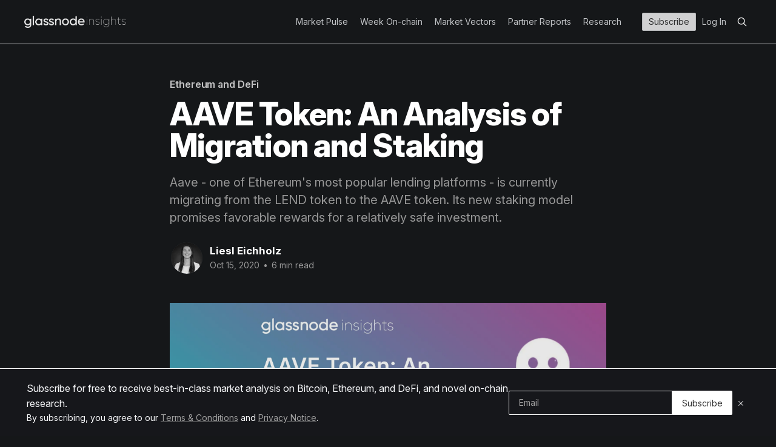

--- FILE ---
content_type: text/html; charset=utf-8
request_url: https://insights.glassnode.com/aave-token-analysis-migration-staking/
body_size: 12721
content:
<!DOCTYPE html>
<!--<html lang="en">-->
<html lang="en" class="dark-mode">
<head>

    <title>AAVE Token: An Analysis of Migration and Staking</title>
    <meta charset="utf-8" />
    <meta http-equiv="X-UA-Compatible" content="IE=edge" />
    <meta name="HandheldFriendly" content="True" />
    <meta name="viewport" content="width=device-width, initial-scale=1.0" />

    <link rel="stylesheet" type="text/css" href="https://insights.glassnode.com/assets/built/casper.css?v=a477819f3b" />

    <link rel="preconnect" href="https://fonts.googleapis.com">
    <link rel="preconnect" href="https://fonts.gstatic.com" crossorigin>
    <link href="https://fonts.googleapis.com/css2?family=Amiri:ital,wght@0,400;0,700;1,400;1,700&family=Inter:ital,opsz,wght@0,14..32,100..900;1,14..32,100..900&display=swap" rel="stylesheet">

    <script defer data-domain="insights.glassnode.com" src="https://plausible.io/js/script.outbound-links.tagged-events.js"></script>
    <script>window.plausible = window.plausible || function() { (window.plausible.q = window.plausible.q || []).push(arguments) }</script>

    <script>
        const STRIPE = {
            ADVANCED: {
                MONTHLY: 'price_1S00k2F0sx6NMUvZAdYTdcSK',
                YEARLY: 'price_1S00k3F0sx6NMUvZnFd8Um16',
            },
            PROFESSIONAL: {
                MONTHLY: 'price_1S00kjF0sx6NMUvZMWRYxHOt',
                YEARLY: 'price_1S00kkF0sx6NMUvZKFz7JCaA',
            },
        }

        const PLAN = {
            ADVANCED: 'advanced',
            PROFESSIONAL: 'professional',
        }

        const BILLING_CYCLE = {
            YEARLY: 'yearly',
            MONTHLY: 'monthly',
        }

        const BILLING_CYCLE_CADENCE_MAP = {
            [BILLING_CYCLE.MONTHLY]: 'month',
            [BILLING_CYCLE.YEARLY]: 'year',
        }

        const LS_ADVANCED_BILLING_KEY = 'advanced.billingCycle';
        const LS_PROFESSIONAL_BILLING_KEY = 'professional.billingCycle';

        const LS_KEYS = {
            UPGRADE_PLAN: 'upgradePlan',
            ADVANCED: {
                BILLING_CYCLE: 'advanced.billingCycle',
            },
            PROFESSIONAL: {
                BILLING_CYCLE: 'professional.billingCycle',
            },
        };
    </script>

    <meta name="description" content="Aave - one of Ethereum&#x27;s most popular lending platforms - is currently migrating from the LEND token to the AAVE token. Its new staking model promises favorable rewards for a relatively safe investment.">
    <link rel="icon" href="https://insights.glassnode.com/content/images/size/w256h256/2019/06/500px-square.png" type="image/png">
    <link rel="canonical" href="https://insights.glassnode.com/aave-token-analysis-migration-staking/">
    <meta name="referrer" content="no-referrer-when-downgrade">
    
    <meta property="og:site_name" content="Glassnode Insights - On-Chain Market Intelligence">
    <meta property="og:type" content="article">
    <meta property="og:title" content="AAVE Token: An Analysis of Migration and Staking">
    <meta property="og:description" content="Aave - one of Ethereum&#x27;s most popular lending platforms - is currently migrating from the LEND token to the AAVE token. Its new staking model promises favorable rewards for a relatively safe investment.">
    <meta property="og:url" content="https://insights.glassnode.com/aave-token-analysis-migration-staking/">
    <meta property="og:image" content="https://insights.glassnode.com/content/images/size/w1200/2020/10/Insights-Banner--1-.png">
    <meta property="article:published_time" content="2020-10-15T16:32:34.000Z">
    <meta property="article:modified_time" content="2022-06-17T17:44:49.000Z">
    <meta property="article:tag" content="Ethereum and DeFi">
    
    <meta name="twitter:card" content="summary_large_image">
    <meta name="twitter:title" content="AAVE Token: An Analysis of Migration and Staking">
    <meta name="twitter:description" content="Aave - one of Ethereum&#x27;s most popular lending platforms - is currently migrating from the LEND token to the AAVE token. Its new staking model promises favorable rewards for a relatively safe investment.">
    <meta name="twitter:url" content="https://insights.glassnode.com/aave-token-analysis-migration-staking/">
    <meta name="twitter:image" content="https://insights.glassnode.com/content/images/size/w1200/2020/10/Insights-Banner--1-.png">
    <meta name="twitter:label1" content="Written by">
    <meta name="twitter:data1" content="Liesl Eichholz">
    <meta name="twitter:label2" content="Filed under">
    <meta name="twitter:data2" content="Ethereum and DeFi">
    <meta name="twitter:site" content="@glassnode">
    <meta name="twitter:creator" content="@liesleichholz">
    <meta property="og:image:width" content="1200">
    <meta property="og:image:height" content="480">
    
    <script type="application/ld+json">
{
    "@context": "https://schema.org",
    "@type": "Article",
    "publisher": {
        "@type": "Organization",
        "name": "Glassnode Insights - On-Chain Market Intelligence",
        "url": "https://insights.glassnode.com/",
        "logo": {
            "@type": "ImageObject",
            "url": "https://insights.glassnode.com/content/images/2020/02/1000w_logo_insights_white.png"
        }
    },
    "author": {
        "@type": "Person",
        "name": "Liesl Eichholz",
        "image": {
            "@type": "ImageObject",
            "url": "https://insights.glassnode.com/content/images/2019/06/le-1.jpg",
            "width": 350,
            "height": 350
        },
        "url": "https://insights.glassnode.com/author/liesl/",
        "sameAs": [
            "https://x.com/liesleichholz"
        ]
    },
    "headline": "AAVE Token: An Analysis of Migration and Staking",
    "url": "https://insights.glassnode.com/aave-token-analysis-migration-staking/",
    "datePublished": "2020-10-15T16:32:34.000Z",
    "dateModified": "2022-06-17T17:44:49.000Z",
    "image": {
        "@type": "ImageObject",
        "url": "https://insights.glassnode.com/content/images/size/w1200/2020/10/Insights-Banner--1-.png",
        "width": 1200,
        "height": 480
    },
    "keywords": "Ethereum and DeFi",
    "description": "Aave - one of Ethereum&#x27;s most popular lending platforms - is currently migrating from the LEND token to the AAVE token. Its new staking model promises favorable rewards for a relatively safe investment.",
    "mainEntityOfPage": "https://insights.glassnode.com/aave-token-analysis-migration-staking/"
}
    </script>

    <meta name="generator" content="Ghost 6.13">
    <link rel="alternate" type="application/rss+xml" title="Glassnode Insights - On-Chain Market Intelligence" href="https://insights.glassnode.com/rss/">
    <script defer src="https://cdn.jsdelivr.net/ghost/portal@~2.56/umd/portal.min.js" data-i18n="true" data-ghost="https://insights.glassnode.com/" data-key="626ecc168ef3872cd646e032e7" data-api="https://glassnode.ghost.io/ghost/api/content/" data-locale="en" crossorigin="anonymous"></script><style id="gh-members-styles">.gh-post-upgrade-cta-content,
.gh-post-upgrade-cta {
    display: flex;
    flex-direction: column;
    align-items: center;
    font-family: -apple-system, BlinkMacSystemFont, 'Segoe UI', Roboto, Oxygen, Ubuntu, Cantarell, 'Open Sans', 'Helvetica Neue', sans-serif;
    text-align: center;
    width: 100%;
    color: #ffffff;
    font-size: 16px;
}

.gh-post-upgrade-cta-content {
    border-radius: 8px;
    padding: 40px 4vw;
}

.gh-post-upgrade-cta h2 {
    color: #ffffff;
    font-size: 28px;
    letter-spacing: -0.2px;
    margin: 0;
    padding: 0;
}

.gh-post-upgrade-cta p {
    margin: 20px 0 0;
    padding: 0;
}

.gh-post-upgrade-cta small {
    font-size: 16px;
    letter-spacing: -0.2px;
}

.gh-post-upgrade-cta a {
    color: #ffffff;
    cursor: pointer;
    font-weight: 500;
    box-shadow: none;
    text-decoration: underline;
}

.gh-post-upgrade-cta a:hover {
    color: #ffffff;
    opacity: 0.8;
    box-shadow: none;
    text-decoration: underline;
}

.gh-post-upgrade-cta a.gh-btn {
    display: block;
    background: #ffffff;
    text-decoration: none;
    margin: 28px 0 0;
    padding: 8px 18px;
    border-radius: 4px;
    font-size: 16px;
    font-weight: 600;
}

.gh-post-upgrade-cta a.gh-btn:hover {
    opacity: 0.92;
}</style>
    <script defer src="https://cdn.jsdelivr.net/ghost/sodo-search@~1.8/umd/sodo-search.min.js" data-key="626ecc168ef3872cd646e032e7" data-styles="https://cdn.jsdelivr.net/ghost/sodo-search@~1.8/umd/main.css" data-sodo-search="https://glassnode.ghost.io/" data-locale="en" crossorigin="anonymous"></script>
    
    <link href="https://insights.glassnode.com/webmentions/receive/" rel="webmention">
    <script defer src="/public/cards.min.js?v=a477819f3b"></script>
    <link rel="stylesheet" type="text/css" href="/public/cards.min.css?v=a477819f3b">
    <script defer src="/public/ghost-stats.min.js?v=a477819f3b" data-stringify-payload="false" data-datasource="analytics_events" data-storage="localStorage" data-host="https://insights.glassnode.com/.ghost/analytics/api/v1/page_hit"  tb_site_uuid="257e6d23-09bb-4d1c-b3ed-16ff70eb3f9f" tb_post_uuid="58db9b0a-ee37-49eb-81e7-93989a70b008" tb_post_type="post" tb_member_uuid="undefined" tb_member_status="undefined"></script><style>:root {--ghost-accent-color: #15171A;}</style>
    <!-- Google Tag Manager -->
<script>(function(w,d,s,l,i){w[l]=w[l]||[];w[l].push({'gtm.start':
new Date().getTime(),event:'gtm.js'});var f=d.getElementsByTagName(s)[0],
j=d.createElement(s),dl=l!='dataLayer'?'&l='+l:'';j.async=true;j.src=
'https://www.googletagmanager.com/gtm.js?id='+i+dl;f.parentNode.insertBefore(j,f);
})(window,document,'script','dataLayer','GTM-TW6RCJG');</script>
<script>window.upsettings = {'api_key': 'yVMdqNzI7jDeO4BEhGoHLaByC6uq8cbpDasa9ahTTbb6BUNe26nVNQXUpdPV'}</script>
<script>(function(){var w=window;var up=w.Upscribe;if(typeof up==="function"){up('reattach_activator');up('update',upsettings);}else{var d=document;var i=function(){i.c(arguments)};i.q=[];i.c=function(args){i.q.push(args)};w.Upscribe=i;function l(){var s=d.createElement('script');s.type='text/javascript';s.async=true;s.src='https://upscri.be/js/snippet.js';var x=d.getElementsByTagName('script')[0];x.parentNode.insertBefore(s,x);}if( w.attachEvent){w.attachEvent('onload',l);}else{w.addEventListener('load',l,false);}}})()</script>
<!-- End Google Tag Manager -->
<!-- Amiri (Arabic/Farsi) font -->
<link rel="preconnect" href="https://fonts.googleapis.com">
<link rel="preconnect" href="https://fonts.gstatic.com" crossorigin>
<link href="https://fonts.googleapis.com/css2?family=Amiri:wght@400;700&display=swap" rel="stylesheet">
<!-- Amiri (Arabic/Farsi) font -->
<!-- Katex Manager -->
<link rel="stylesheet" href="https://cdn.jsdelivr.net/npm/katex@0.16.0/dist/katex.css" crossorigin="anonymous">
<script defer src="https://cdn.jsdelivr.net/npm/katex@0.16.0/dist/katex.js" crossorigin="anonymous"></script>
<script defer src="https://cdn.jsdelivr.net/npm/katex@0.16.0/dist/contrib/auto-render.min.js" crossorigin="anonymous" onload="renderMathInElement(document.body);"></script>
<!-- End Katex Manager -->
</head>
<body class="
    post-template tag-defi
    
    
     has-cover
">
<div class="viewport">
    <div class="navbar__mobile__menu d-none" id="navbar-mobile-menu">
    <button class="navbar__mobile__toggle" id="navbar-mobile-close">
        <svg xmlns="http://www.w3.org/2000/svg" width="16" height="16" fill="none"><path fill="#F7F8FA" d="m12 4.7-.7-.7L8 7.3 4.7 4l-.7.7L7.3 8 4 11.3l.7.7L8 8.7l3.3 3.3.7-.7L8.7 8 12 4.7Z"/></svg> <span>Menu</span>
    </button>
    
<ul class="nav nav--overwrite">
        <li class="nav__item"><a href="https://insights.glassnode.com/tag/market-pulse/" class="">Market Pulse</a></li>
        <li class="nav__item"><a href="https://insights.glassnode.com/tag/newsletter/" class="">Week On-chain</a></li>
        <li class="nav__item"><a href="https://insights.glassnode.com/tag/market-vectors/" class="">Market Vectors</a></li>
        <li class="nav__item"><a href="https://insights.glassnode.com/tag/partner-reports/" class="">Partner Reports</a></li>
        <li class="nav__item"><a href="https://insights.glassnode.com/tag/product/" class="">Research</a></li>
</ul>
    <ul class="nav nav--auth">
            <li class="nav__item--auth">
                <a class="nav__link--btn" href="/pricing/">Subscribe</a>
            </li>
            <li class="nav__item--auth">
                <a href="/login/">Log In</a>
            </li>
    </ul>
    <ul class="nav">
        <li class="nav__item--search">
            <button class="gh-search-icon" aria-label="search" data-ghost-search style="display: inline-flex; justify-content: center; align-items: center; width: 32px; height: 32px; padding: 0; border: 0; color: inherit; background-color: transparent; cursor: pointer; outline: none;"><svg width="20" height="20" fill="none" viewBox="0 0 24 24"><path d="M14.949 14.949a1 1 0 0 1 1.414 0l6.344 6.344a1 1 0 0 1-1.414 1.414l-6.344-6.344a1 1 0 0 1 0-1.414Z" fill="currentColor"/><path d="M10 3a7 7 0 1 0 0 14 7 7 0 0 0 0-14Zm-9 7a9 9 0 1 1 18 0 9 9 0 0 1-18 0Z" fill="currentColor"/></svg></button>
        </li>
    </ul>

    <ul class="nav nav--lang">
        <li><a href="/">English</a></li>
        <li><a href="/tag/spanish">Español</a></li>
        <li><a href="/tag/french">Français</a></li>
        <li><a href="/tag/italian">Italiano</a></li>
        <li><a href="/tag/polish">Polski</a></li>
        <li><a href="/tag/portuguese">Português</a></li>
        <li><a href="/tag/turkish">Türkçe</a></li>
        <li><a href="/tag/russian">русский</a></li>
        <li><a href="/tag/greek">Ελληνικά</a></li>
        <li><a href="/tag/hebrew">עברית</a></li>
        <li><a href="/tag/farsi">فارسی</a></li>
        <li><a href="/tag/arabic">عربي</a></li>
        <li><a href="/tag/chinese">中文</a></li>
        <li><a href="/tag/japanese">日本語</a></li>
        <li><a href="/tag/vietnamese">Tiếng Việt</a></li>
    </ul>
</div>

    
<header id="gh-head" class="gh-head outer">
<nav class="gh-navbar inner">
    <div class="gh-navbar__brand">
        <a class="gh-navbar__logo" href="https://insights.glassnode.com">
                <img src="https://insights.glassnode.com/content/images/2020/02/1000w_logo_insights_white.png" alt="Glassnode Insights - On-Chain Market Intelligence" />
        </a>
    </div>

    <div class="gh-navbar__menu">
        
<ul class="nav nav--overwrite">
        <li class="nav__item"><a href="https://insights.glassnode.com/tag/market-pulse/" class="">Market Pulse</a></li>
        <li class="nav__item"><a href="https://insights.glassnode.com/tag/newsletter/" class="">Week On-chain</a></li>
        <li class="nav__item"><a href="https://insights.glassnode.com/tag/market-vectors/" class="">Market Vectors</a></li>
        <li class="nav__item"><a href="https://insights.glassnode.com/tag/partner-reports/" class="">Partner Reports</a></li>
        <li class="nav__item"><a href="https://insights.glassnode.com/tag/product/" class="">Research</a></li>
</ul>
<!--        
<ul class="nav nav--overwrite">
        <li class="nav__item"><a href="https://insights.glassnode.com/terms-and-conditions/" class="">Terms and Conditions</a></li>
        <li class="nav__item"><a href="https://studio.glassnode.com/privacy-notice" class="">Privacy Notice</a></li>
        <li class="nav__item"><a href="mailto:support@glassnode.com" class="">Contact Support</a></li>
        <li class="nav__item"><a href="https://insights.glassnode.com/pricing/" class="">Sign Up</a></li>
</ul>-->
        <ul class="nav nav--auth">
                <li class="nav__item--auth">
                    <a href="/pricing" class="nav__link--btn">Subscribe</a>
                </li>
                <li class="nav__item--auth">
                    <a href="/login">Log In</a>
                </li>
        </ul>
        <ul class="nav">
            <li class="nav__item--search">
                <button class="gh-search-icon" aria-label="search" data-ghost-search style="display: inline-flex; justify-content: center; align-items: center; width: 32px; height: 32px; padding: 0; border: 0; color: inherit; background-color: transparent; cursor: pointer; outline: none;"><svg width="20" height="20" fill="none" viewBox="0 0 24 24"><path d="M14.949 14.949a1 1 0 0 1 1.414 0l6.344 6.344a1 1 0 0 1-1.414 1.414l-6.344-6.344a1 1 0 0 1 0-1.414Z" fill="currentColor"/><path d="M10 3a7 7 0 1 0 0 14 7 7 0 0 0 0-14Zm-9 7a9 9 0 1 1 18 0 9 9 0 0 1-18 0Z" fill="currentColor"/></svg></button>
            </li>
        </ul>

    </div>

<!--
    <div class="gh-navbar__menu-mobile">
        <a class="gh-burger" role="button">
            <div class="gh-burger-box">
                <div class="gh-burger-inner"></div>
            </div>
        </a>
    </div>
-->

    <div class="navbar__mobile">
        <button class="navbar__mobile__toggle" id="navbar-mobile-open">
            <svg xmlns="http://www.w3.org/2000/svg" width="16" height="16" fill="none"><path fill="#A0A0A0" d="M14 3H2v1h12zM14 12H2v1h12zM14 6H2v1h12zM14 9H2v1h12z"/></svg>        </button>
    </div>
</nav>
</header>

    <div class="site-content">
        



<main id="site-main" class="site-main">
<article class="article post tag-defi">

    <header class="article-header gh-canvas">

        <div class="article-tag post-card-tags">
                <span class="post-card-primary-tag">
                    <a href="/tag/defi/">Ethereum and DeFi</a>
                </span>
        </div>

        <h1 class="article-title">AAVE Token: An Analysis of Migration and Staking</h1>

            <p class="article-excerpt">Aave - one of Ethereum&#x27;s most popular lending platforms - is currently migrating from the LEND token to the AAVE token. Its new staking model promises favorable rewards for a relatively safe investment.</p>

        <div class="article-byline">
        <section class="article-byline-content">

            <ul class="author-list">
                <li class="author-list-item">
                    <a href="/author/liesl/" class="author-avatar">
                        <img class="author-profile-image" src="/content/images/size/w100/2019/06/le-1.jpg" alt="Liesl Eichholz" />
                    </a>
                </li>
            </ul>

            <div class="article-byline-meta">
                <h4 class="author-name"><a href="/author/liesl/">Liesl Eichholz</a></h4>
                <div class="byline-meta-content">
                    <time class="byline-meta-date" datetime="2020-10-15">Oct 15, 2020</time>
                        <span class="byline-reading-time"><span class="bull">&bull;</span> 6 min read</span>
                </div>
            </div>

        </section>
        </div>

            <figure class="article-image">
                <img
                    srcset="/content/images/size/w300/format/webp/2020/10/Insights-Banner--1-.png 300w,
                            /content/images/size/w600/format/webp/2020/10/Insights-Banner--1-.png 600w,
                            /content/images/size/w1000/format/webp/2020/10/Insights-Banner--1-.png 1000w,
                            /content/images/size/w2000/format/webp/2020/10/Insights-Banner--1-.png 2000w"
                    sizes="(min-width: 1400px) 720px, 92vw"
                    src="/content/images/size/w1000/format/webp/2020/10/Insights-Banner--1-.png"
                    alt="AAVE Token: An Analysis of Migration and Staking"
                />
            </figure>

    </header>

    <section class="gh-content gh-canvas">
        <hr><h2 id="what-is-aave">What is Aave?</h2><p>Aave is a lending platform on Ethereum. According to the website, it is "an open source and non-custodial protocol enabling the creation of money markets", through which users can earn interest on deposits and borrow assets.</p><p>In simplified terms, Aave enables users to lend and borrow a range of Ethereum-based cryptoassets. Borrowers can choose from either stable or variable interest rates, and lenders can collect interest, with some assets fetching rates of over 5% p.a.</p><figure class="kg-card kg-image-card kg-width-wide kg-card-hascaption"><img src="https://insights.glassnode.com/content/images/2020/10/image-3.png" class="kg-image" alt loading="lazy" width="2000" height="1068" srcset="https://insights.glassnode.com/content/images/size/w600/2020/10/image-3.png 600w, https://insights.glassnode.com/content/images/size/w1000/2020/10/image-3.png 1000w, https://insights.glassnode.com/content/images/size/w1600/2020/10/image-3.png 1600w, https://insights.glassnode.com/content/images/size/w2400/2020/10/image-3.png 2400w" sizes="(min-width: 1200px) 1200px"><figcaption>The Aave lending dashboard (source: <a href="https://app.aave.com/">Aave</a>)</figcaption></figure><p>In addition to regular lending, Aave also offers uncollateralized <a href="https://aave.com/flash-loans">flash loans</a>, <a href="https://docs.aave.com/risk/liquidity-risk/borrow-interest-rate">rate switching</a>, and unique collateral types such as LP tokens, as well as insurance via <a href="https://nexusmutual.io/">Nexus Mutual</a>.</p><hr><h2 id="token-migration-lend-to-aave">Token Migration: LEND to AAVE</h2><p>The protocol's native token, LEND, was launched in November 2017 through an ICO that raised $600,000 in ETH. The token was initially designed to provide holders with discounted fees, with plans for eventual staking and governance functionality.</p><p>However, after the recent approval of the first ever <a href="https://app.aave.com/governance/0-QmS21kG6Tb4QwmW7yVU1TeruGMYf3k2E72PVjY6a5MEdqP">Aave Improvement Proposal</a>, the protocol is deprecating the LEND token and encouraging holders to migrate to the new AAVE token.</p><p>The migration is being executed at a 100:1 ratio, meaning that 100 LEND can be exchanged for 1 AAVE (with 1 AAVE therefore being worth around 100x more than 1 LEND). The total supply of AAVE will be 16 million, with 13 million being minted for the migration, and an additional 3 million being allocated to the "Aave Ecosystem Reserve", a treasury fund which will reward ecosystem participants in the future.</p><figure class="kg-card kg-image-card kg-card-hascaption"><img src="https://insights.glassnode.com/content/images/2020/10/image.png" class="kg-image" alt loading="lazy" width="1356" height="446" srcset="https://insights.glassnode.com/content/images/size/w600/2020/10/image.png 600w, https://insights.glassnode.com/content/images/size/w1000/2020/10/image.png 1000w, https://insights.glassnode.com/content/images/2020/10/image.png 1356w" sizes="(min-width: 720px) 720px"><figcaption>A summary of the token migration from LEND to AAVE (source: <a href="https://medium.com/aave/migration-and-staking-101-fe8fda3e2a30">Aave</a>)</figcaption></figure><p>The migration went live on 2 October 2020. At present, less than two weeks later, over 70.5% of LEND tokens have been voluntarily migrated to AAVE.</p><figure class="kg-card kg-image-card kg-card-hascaption"><img src="https://insights.glassnode.com/content/images/2020/10/image-7.png" class="kg-image" alt loading="lazy" width="1376" height="232" srcset="https://insights.glassnode.com/content/images/size/w600/2020/10/image-7.png 600w, https://insights.glassnode.com/content/images/size/w1000/2020/10/image-7.png 1000w, https://insights.glassnode.com/content/images/2020/10/image-7.png 1376w" sizes="(min-width: 720px) 720px"><figcaption>The current percentage of LEND migrated to AAVE (source: <a href="https://aave.com/">Aave</a>)</figcaption></figure><p>As the migration takes place, the <a href="https://studio.glassnode.com/metrics?a=AAVE&amp;category=Addresses&amp;m=addresses.NonZeroCount">number of addresses holding AAVE</a> is increasing rapidly. However, it currently sits at only around 2200, as opposed to the 160,000 <a href="https://studio.glassnode.com/compare?a=AAVE&amp;a=LEND&amp;c=&amp;c=&amp;category=Addresses&amp;e=&amp;e=&amp;m=addresses.NonZeroCount&amp;m=addresses.NonZeroCount&amp;mAvg=0&amp;mAvg=0&amp;mMedian=0&amp;mMedian=0&amp;mScl=lin&amp;mScl=lin&amp;miner=&amp;miner=&amp;resolution=24h&amp;resolution=24h&amp;s=1593734400&amp;sameAxis=false&amp;u=1602712799&amp;zoom=">addresses still holding LEND</a>.</p><figure class="kg-card kg-image-card kg-width-wide kg-card-hascaption"><img src="https://insights.glassnode.com/content/images/2020/10/image-221.png" class="kg-image" alt loading="lazy" width="2000" height="1121" srcset="https://insights.glassnode.com/content/images/size/w600/2020/10/image-221.png 600w, https://insights.glassnode.com/content/images/size/w1000/2020/10/image-221.png 1000w, https://insights.glassnode.com/content/images/size/w1600/2020/10/image-221.png 1600w, https://insights.glassnode.com/content/images/size/w2400/2020/10/image-221.png 2400w" sizes="(min-width: 1200px) 1200px"><figcaption>LEND has seen a massive decrease as people migrate to AAVE (<a href="https://studio.glassnode.com/compare?a=AAVE&amp;a=LEND&amp;c=&amp;c=&amp;category=Addresses&amp;e=&amp;e=&amp;m=addresses.NonZeroCount&amp;m=addresses.NonZeroCount&amp;mAvg=0&amp;mAvg=0&amp;mMedian=0&amp;mMedian=0&amp;mScl=lin&amp;mScl=lin&amp;miner=&amp;miner=&amp;resolution=24h&amp;resolution=24h&amp;s=1593670023&amp;sameAxis=false&amp;u=1602547200&amp;zoom=">Glassnode</a>)</figcaption></figure><p>This is likely because many addresses holding LEND represent small balances of lost/forgotten coins or abandoned dust. On the other hand, the reason AAVE isn't held in more addresses is because much of it is still held in the migrator contract, on exchanges, or in the staking contract - and as such, it is not directly in the hands (or wallets) of its owners.</p><figure class="kg-card kg-image-card kg-width-full kg-card-hascaption"><img src="https://insights.glassnode.com/content/images/2020/10/image-6.png" class="kg-image" alt loading="lazy" width="2000" height="409" srcset="https://insights.glassnode.com/content/images/size/w600/2020/10/image-6.png 600w, https://insights.glassnode.com/content/images/size/w1000/2020/10/image-6.png 1000w, https://insights.glassnode.com/content/images/size/w1600/2020/10/image-6.png 1600w, https://insights.glassnode.com/content/images/size/w2400/2020/10/image-6.png 2400w"><figcaption>The top 5 addresses holding AAVE are all either contracts associated with the project, or exchanges (source: <a href="https://etherscan.io/token/tokenholderchart/0x7fc66500c84a76ad7e9c93437bfc5ac33e2ddae9">Etherscan</a>)</figcaption></figure><h3 id="the-aave-token">The AAVE Token</h3><p>The AAVE token is the new governance token of the Aave Protocol. Migrating from LEND to AAVE allows users to participate in protocol governance and stake their AAVE tokens.</p><hr><h2 id="aave-token-staking">AAVE Token Staking</h2><p>Staking AAVE essentially amounts to insuring the protocol. Staked tokens go into the Safety Module (SM), which is designed as an additional line of defense for Aave liquidity providers.</p><p>Currently, the SM is not yet active, meaning that token holders can stake their AAVE essentially risk-free. However, the plan in for the SM to be activated by the Aave team sometime in the future, after a liquidity mining phase. Once this happens, in the case of a <a href="https://docs.aave.com/aavenomics/terminology#shortfall-event-se">shortfall event</a> (i.e. if there is a state of deficit for liquidity providers), the SM will use up to 30% of the assets locked to cover the deficit.</p><p>According to Aave's <a href="https://docs.aave.com/aavenomics/safety-module#shortfall-events">docs</a>, "if the amount seized from the SM is not enough to cover the whole debt, an ad-hoc AAVE issuance event is triggered called Recovery Issuance. The issued AAVE are used, together with the amount drawn from the SM, to cover the deficit."</p><figure class="kg-card kg-image-card kg-card-hascaption"><img src="https://insights.glassnode.com/content/images/2020/10/image-1.png" class="kg-image" alt loading="lazy" width="1075" height="1102" srcset="https://insights.glassnode.com/content/images/size/w600/2020/10/image-1.png 600w, https://insights.glassnode.com/content/images/size/w1000/2020/10/image-1.png 1000w, https://insights.glassnode.com/content/images/2020/10/image-1.png 1075w" sizes="(min-width: 720px) 720px"><figcaption>The flow of funds in the case of a shortfall event (source: <a href="https://docs.aave.com/aavenomics/safety-module#shortfall-events">Aave</a>)</figcaption></figure><h3 id="staking-rewards">Staking Rewards</h3><p>Because of this mechanism, AAVE holders are taking a risk when they stake their tokens. As a reward for taking this risk, stakers will earn yield in the form of AAVE as a Safety Incentive (SI).</p><p>Initially, the SI rewards will be distributed at a rate of 400 AAVE per day (currently valued at around $18,000). These tokens will come from the Aave Ecosystem Reserve, which started off holding 3 million AAVE tokens (18.75% of the total supply of 16 million). Like many other aspects of the protocol, the distribution rate is subject to change via a governance vote.</p><h3 id="what-might-cause-a-shortfall-event">What Might Cause a "Shortfall Event"?</h3><p>Like all smart contract-based platforms, the Aave protocol is at risk of failure due to bugs or attacks. In addition, market movements or third party app dependencies may also result in shortfall. Aave <a href="https://docs.aave.com/aavenomics/safety-module#shortfall-events">identifies</a> several risk factors that could cause such an event:</p><ul><li><strong>Smart contract risk</strong>: Risk of a bug, design flaw or potential attack surfaces on the smart contract layer.</li><li><strong>Liquidation risk</strong>: Risk of failure of an asset that is being used as collateral on Aave; risk of liquidators not capturing liquidation opportunities in a timely manner, or low market liquidity of the principal asset to be repaid.</li><li><strong>Oracle failure risk</strong>: Risk of the Oracle system not properly updating the prices in case of extreme market downturn and network congestion; risk of the Oracle system not properly submitting prices, causing improper liquidations.</li></ul><p>In the unlikely event that one of these eventualities takes place, the protocol's users will essentially be "bailed out" by AAVE stakers.</p><h2 id="potential-returns-aave-staking-rewards">Potential Returns: AAVE Staking Rewards</h2><p>Currently, around 1.73 million AAVE are staked in the contract. As such, a user staking 22.22 AAVE ($1000 worth) would receive 0.0051 AAVE ($0.23 worth) per day - a daily return of 0.0023%.</p><p>Compounding (if we assume that the price stays constant and the staking pool grows only by the newly added 400 AAVE per day), this results in an annual yield of 8.41%, or $84.10 per year on a $1000 investment.</p><figure class="kg-card kg-image-card kg-width-wide kg-card-hascaption"><img src="https://insights.glassnode.com/content/images/2020/10/aave_yield.png" class="kg-image" alt loading="lazy" width="2000" height="1115" srcset="https://insights.glassnode.com/content/images/size/w600/2020/10/aave_yield.png 600w, https://insights.glassnode.com/content/images/size/w1000/2020/10/aave_yield.png 1000w, https://insights.glassnode.com/content/images/size/w1600/2020/10/aave_yield.png 1600w, https://insights.glassnode.com/content/images/size/w2400/2020/10/aave_yield.png 2400w" sizes="(min-width: 1200px) 1200px"><figcaption>Yield from staking AAVE over time (staking $1000 on 15/10/2020, assuming a constant price of $45)</figcaption></figure><p>While this may seem small in comparison with many of the liquidity mining projects popping up in the DeFi space, an 8.41% APY is a healthy rate of return for a relatively safe DeFi investment. Notably, it is higher than any of the interest rates currently available via lending on the Aave protocol itself.</p><p>However, it is likely that more users will stake their AAVE over time, and as such, the actual APY may be lower than this figure. On the other hand, if the token price increases, annual yield could actually end up being higher than 8.41%.</p><h3 id="how-to-stake-aave">How to Stake AAVE</h3><p>To stake AAVE tokens, users can visit the <a href="https://app.aave.com/staking">staking portal</a> on Aave's native dashboard.</p><figure class="kg-card kg-image-card kg-width-wide kg-card-hascaption"><img src="https://insights.glassnode.com/content/images/2020/10/image-5.png" class="kg-image" alt loading="lazy" width="2000" height="1066" srcset="https://insights.glassnode.com/content/images/size/w600/2020/10/image-5.png 600w, https://insights.glassnode.com/content/images/size/w1000/2020/10/image-5.png 1000w, https://insights.glassnode.com/content/images/size/w1600/2020/10/image-5.png 1600w, https://insights.glassnode.com/content/images/size/w2400/2020/10/image-5.png 2400w" sizes="(min-width: 1200px) 1200px"><figcaption>Aave's native dashboard allows users to stake their AAVE tokens (source: <a href="https://app.aave.com/staking">Aave</a>)</figcaption></figure><p>Note that in order to unstake AAVE, users are subject to a 10 day "cooldown period" to prevent sudden unstaking in the event of a shortfall or significant price movement. This cooldown period is also subject to governance, so may become longer or shorter in the future.</p><hr><h2 id="conclusions">Conclusions</h2><p>The new AAVE token model introduces an innovative form of crowd-sourced insurance and community participation while rewarding ecosystem members and leading the protocol closer toward decentralized governance.</p><p>For users, staking AAVE presents a certain level of risk, but considering the protocol's history of staying secure and solvent, this risk is likely outweighed by the potential returns - which, currently, are notably higher than the yield offered by other similarly safe investments, including lending on Aave itself.</p><p><em>To delve deeper into the AAVE token and its fundamentals, check out our metrics on <a href="https://studio.glassnode.com/metrics?a=AAVE&amp;category=Addresses&amp;m=addresses.ActiveCount">Glassnode Studio</a>.</em></p><hr><figure class="kg-card kg-image-card"><img src="https://insights.glassnode.com/content/images/2020/04/image.png" class="kg-image" alt loading="lazy"></figure><figure class="kg-card kg-embed-card"><iframe width="100%" height="386" scrolling="no" border="no" allowtransparency="true" frameborder="0" src="https://upscri.be/9oqdtq?as_embed=true&amp;referrer=https%3A%2F%2Finsights.glassnode.com%2Fthe-week-on-chain-27-feb-2020%2F" style="box-sizing: inherit; margin: 0px auto !important; padding: 0px; border: none !important; font-style: inherit; font-variant: inherit; font-weight: inherit; font-stretch: inherit; line-height: inherit; font-family: inherit; font-size: 20px; vertical-align: middle; height: 263px; position: relative; width: 700px;"></iframe></figure><ul><li>Follow us and reach out on <a href="https://twitter.com/glassnode">Twitter</a></li><li>Join our <a href="https://t.me/glassnode">Telegram</a> channel</li><li>For on–chain metrics and activity graphs, visit <a href="https://studio.glassnode.com/">Glassnode Studio</a></li><li>For automated alerts on core on–chain metrics and activity on exchanges, visit our <a href="https://twitter.com/glassnodealerts">Glassnode Alerts Twitter</a></li></ul><p><em><em><em><em><em><em><em><em><em><em><em><em><em><em><em><em><em><em><em><em><em><em><em><em><em><em><em><em><em><em><em><em><em><em><em><em><em><em><em><em><em><em><em><em><em><em><em><em><em><em><em><em><em><em><em><em><em><em><em><em><em><em><em><em><em><em><em><em><em><em><em><em><em><em><em><em><em><em><em><em><em><em><em><em><em><em><em><em><em><em><em><em><em><em><em><em><em><em><em><em><em><em><em><em><em><em><em><em><em><em><em><em><em><em><em><em><em><em><em><em><em><em><em><em><em><em><em><em><em><em><em><em><em><em><em><em><em><em><em><em><em><em><em><em><em><em><em><em><em><em><em><em><em><em><em><em><em><em><em><em><em><em><em><em><em><em><em><em><em><em><em><em><em><em><em><em><em><em><em><em><em><em><em><em><em><em><em><em><em><em><em><em><em><em><em><em><em><em><em><em><em><em><em><em><em><em><em><em><em><em><em><em><em><em><em><em><em><em><em><em><em><em><em><em><em><em><em><em><em><em><em><em><em><em><em><em><em><em><em><em><em><em><em><em><em><em><em><em><em><em><em><em><em><em><em><em><em><em><em><em><em><em><em><em><em><em><em><em><em><em><em><em><em><em><em><em><em><em><em><em><em><em><em><em><em><em><em><em><em><em><em><em><em><em><em><em><em><em><em><em><em><em><em><em><em><em><em><em><em><em><em><em><em><em><em><em><em><em><em><em><em><em><em><em><em><em><em><em><em><em><em><em><em><em><em><em><em><em><em><em><em><em><em><em><em><em><em><em><em><em><em><em><em><em><em><em><em><em><em><em><em><em><em><em><em><em><em><em><em><em><em><em><em><em><em><em><em><em><em><em><em><em><em><em><em><em><em><em><em><em><em><em><em><em><em><em><em><em><em><em><em><em><em><em><em><em><em><em><em><em><em><em><em><em><em><em><em><em><em><em><em><em><em><em><em><em><em><em><em><em><em><em><em><em><em><em><em><em><em><em><em><em><em><em><em><em><em><em><em><em><em><em><em><em><em><em><em><em><em><em><em><em><em><em><em><em><em><em><em><em><em><em><em><em><em><em><em><em><em><em><em><em><em><em><em><em><em><em><em><em><em><em><em><em><em><em><em><em><em><em><em><em><em><em><em><em><em><em><em><em><em><em><em><em><em><em><em><em><em><em><em><em><em><em><em><em><em><em><em><em><em><em><em><em><em><em><em><em><em><em><em><em><em><em><em><em><em><em><em><em><em><em><em><em><em><em><em><em><em><em><em><em><em><em><em><em><em><em><em><em><em><em><em><em><em><em><em><em><em><em><em><em><em><em><em><em><em><em><em><em><em><em><em><em><em><em><em><em><em><em><em><em><em><em><em><em><em><em><em><em><em><em><em><em><em><em><em><em><em><em><em><em><em><em><em><em><em><em><em><em><em><em><em><em><em><em><em><em><em><em><em><em><em><em><em><em><em><em><em><em><em><em><em><em><em><em><em><em><em><em><em><em><em><em><em><em><em><em><em><em><em><em><em><em><em><em><em><em><em><em><em><em><em><em><em><em><em><em><em><em><em><em><em><em><em><em><em><em><em><em><em><em><em><em><em><em><em><em><em><em><em><em><em><em><em><em><em><em><em><em><em><em><em><em><em><em><em><em><em><em><em><em><em><em><em><em><em><em><em><em><em><em><em><em><em><em><em><em><em><em><em><em><em><em><em><em><em><em><em><em><em><em><em><em><em><em><em><em><em><em><em><em><em><em><em><em><em><em><em><em><em><em><em><em><em><em><em><em><em><em><em><em><em><em><em><em><em><em><em><em><em><em><em><em><em><em><em><em><em><em><em><em><em><em><em><em><em><em><em><em><em><em><em><em><em><em><em><em><em><em><em><em><em><em><em><em><em><em><em><em><em><em><em><em><em><em><em><em><em><em><em><em><em><em><em><em><em><em><em><em><em><em><em><em><em><em><em><em><em><em><em><em><em><em><em><em><em><em><em><em><em><em><em><em><em><em><em><em><em><em><em><em><em><em><em><em><em><em><em><em><em><em><em><em><em><em><em><em><em><em><em><em><em><em><em><em><em><em><em><em><em><em><em><em><em><em><em><em><em><em><em><em><em><em><em><em><em><em><em><em><em><em><em><em><em><em><em><em><em><em><em><em><em><em><em><em><em><em><em><em><em><em><em><em><em><em><em><em><em><em><em><em><em><em><em><em><em><em><em><em><em><em><em><em><em><em><em><em><em><em><em><em><em><em><em><em><em><em><em><em><em><em><em><em><em><em><em><em>Disclaimer: This report does not provide any investment advice. All data is provided for information purposes only. No investment decision shall be based on the information provided here and you are solely responsible for your own investment decisions.</em></em></em></em></em></em></em></em></em></em></em></em></em></em></em></em></em></em></em></em></em></em></em></em></em></em></em></em></em></em></em></em></em></em></em></em></em></em></em></em></em></em></em></em></em></em></em></em></em></em></em></em></em></em></em></em></em></em></em></em></em></em></em></em></em></em></em></em></em></em></em></em></em></em></em></em></em></em></em></em></em></em></em></em></em></em></em></em></em></em></em></em></em></em></em></em></em></em></em></em></em></em></em></em></em></em></em></em></em></em></em></em></em></em></em></em></em></em></em></em></em></em></em></em></em></em></em></em></em></em></em></em></em></em></em></em></em></em></em></em></em></em></em></em></em></em></em></em></em></em></em></em></em></em></em></em></em></em></em></em></em></em></em></em></em></em></em></em></em></em></em></em></em></em></em></em></em></em></em></em></em></em></em></em></em></em></em></em></em></em></em></em></em></em></em></em></em></em></em></em></em></em></em></em></em></em></em></em></em></em></em></em></em></em></em></em></em></em></em></em></em></em></em></em></em></em></em></em></em></em></em></em></em></em></em></em></em></em></em></em></em></em></em></em></em></em></em></em></em></em></em></em></em></em></em></em></em></em></em></em></em></em></em></em></em></em></em></em></em></em></em></em></em></em></em></em></em></em></em></em></em></em></em></em></em></em></em></em></em></em></em></em></em></em></em></em></em></em></em></em></em></em></em></em></em></em></em></em></em></em></em></em></em></em></em></em></em></em></em></em></em></em></em></em></em></em></em></em></em></em></em></em></em></em></em></em></em></em></em></em></em></em></em></em></em></em></em></em></em></em></em></em></em></em></em></em></em></em></em></em></em></em></em></em></em></em></em></em></em></em></em></em></em></em></em></em></em></em></em></em></em></em></em></em></em></em></em></em></em></em></em></em></em></em></em></em></em></em></em></em></em></em></em></em></em></em></em></em></em></em></em></em></em></em></em></em></em></em></em></em></em></em></em></em></em></em></em></em></em></em></em></em></em></em></em></em></em></em></em></em></em></em></em></em></em></em></em></em></em></em></em></em></em></em></em></em></em></em></em></em></em></em></em></em></em></em></em></em></em></em></em></em></em></em></em></em></em></em></em></em></em></em></em></em></em></em></em></em></em></em></em></em></em></em></em></em></em></em></em></em></em></em></em></em></em></em></em></em></em></em></em></em></em></em></em></em></em></em></em></em></em></em></em></em></em></em></em></em></em></em></em></em></em></em></em></em></em></em></em></em></em></em></em></em></em></em></em></em></em></em></em></em></em></em></em></em></em></em></em></em></em></em></em></em></em></em></em></em></em></em></em></em></em></em></em></em></em></em></em></em></em></em></em></em></em></em></em></em></em></em></em></em></em></em></em></em></em></em></em></em></em></em></em></em></em></em></em></em></em></em></em></em></em></em></em></em></em></em></em></em></em></em></em></em></em></em></em></em></em></em></em></em></em></em></em></em></em></em></em></em></em></em></em></em></em></em></em></em></em></em></em></em></em></em></em></em></em></em></em></em></em></em></em></em></em></em></em></em></em></em></em></em></em></em></em></em></em></em></em></em></em></em></em></em></em></em></em></em></em></em></em></em></em></em></em></em></em></em></em></em></em></em></em></em></em></em></em></em></em></em></em></em></em></em></em></em></em></em></em></em></em></em></em></em></em></em></em></em></em></em></em></em></em></em></em></em></em></em></em></em></em></em></em></em></em></em></em></em></em></em></em></em></em></em></em></em></em></em></em></em></em></em></em></em></em></em></em></em></em></em></em></em></em></em></em></em></em></em></em></em></em></em></em></em></em></em></em></em></em></em></em></em></em></em></em></em></em></em></em></em></em></em></em></em></em></em></em></em></em></em></em></em></em></em></em></em></em></em></em></em></em></em></em></em></em></em></em></em></em></em></em></em></em></em></em></em></em></em></em></em></em></em></em></em></em></em></em></em></em></em></em></em></em></em></em></em></em></em></em></em></em></em></em></em></em></em></em></em></em></em></em></em></em></em></em></em></em></em></em></em></em></em></em></em></em></em></em></em></em></em></em></em></em></em></em></em></em></em></em></em></em></em></em></em></em></em></em></em></em></em></em></em></em></em></em></em></em></em></em></em></em></em></em></em></em></em></em></em></em></em></em></em></em></em></em></em></em></em></em></em></em></em></em></em></em></em></em></em></em></em></em></em></em></em></em></em></em></em></em></em></em></em></em></em></em></em></em></em></em></em></em></em></em></em></em></em></em></em></em></em></em></em></em></em></em></em></em></em></em></em></em></em></em></em></em></em></em></em></em></em></em></em></em></em></em></em></em></em></p>
    </section>


</article>
</main>



            <aside class="read-more-wrap outer paywall">
                <h2>Recommended Posts</h2>
                <div class="read-more inner">
                        
<article class="
    post-card
    post
    
    
">

    <a class="post-card-image-link" href="/the-week-onchain-week-03-2026/">

        <img class="post-card-image"
            srcset="/content/images/size/w300/format/webp/2026/01/woc-03-cover-1--1.png 300w,
                    /content/images/size/w600/format/webp/2026/01/woc-03-cover-1--1.png 600w,
                    /content/images/size/w1000/format/webp/2026/01/woc-03-cover-1--1.png 1000w,
                    /content/images/size/w2000/format/webp/2026/01/woc-03-cover-1--1.png 2000w"
            sizes="(max-width: 1000px) 400px, 800px"
            src="/content/images/size/w600/format/webp/2026/01/woc-03-cover-1--1.png"
            alt="Failed Breakout"
            loading="lazy"
        />


    </a>

    <div class="post-card-content">

        <a class="post-card-content-link" href="/the-week-onchain-week-03-2026/">
            <header class="post-card-header">
                <div class="post-card-tags">
                </div>
                <h2 class="post-card-title">
                    Failed Breakout
                </h2>
            </header>
                <div class="post-card-excerpt">Entering early January 2026, signs of seller exhaustion opened the door for a rebound toward the upper bound of this range. However, this move carried elevated risk, as the price approached the ~$98k region, where breakeven supply from recent buyers became increasingly active.</div>
        </a>

        <footer class="post-card-meta">
            <time class="post-card-meta-date" datetime="2026-01-21">Jan 21, 2026</time>
                <span class="post-card-meta-length">9 min read</span>
        </footer>

    </div>

</article>
                        
<article class="
    post-card
    post featured
    
    
">

    <a class="post-card-image-link" href="/options-metrics-suite/">

        <img class="post-card-image"
            srcset="/content/images/size/w300/format/webp/2026/01/new_suite.webp 300w,
                    /content/images/size/w600/format/webp/2026/01/new_suite.webp 600w,
                    /content/images/size/w1000/format/webp/2026/01/new_suite.webp 1000w,
                    /content/images/size/w2000/format/webp/2026/01/new_suite.webp 2000w"
            sizes="(max-width: 1000px) 400px, 800px"
            src="/content/images/size/w600/format/webp/2026/01/new_suite.webp"
            alt="Product Update: New Options Metrics Suite"
            loading="lazy"
        />


    </a>

    <div class="post-card-content">

        <a class="post-card-content-link" href="/options-metrics-suite/">
            <header class="post-card-header">
                <div class="post-card-tags">
                        <span class="post-card-featured"><svg width="16" height="17" viewBox="0 0 16 17" fill="none" xmlns="http://www.w3.org/2000/svg">
    <path d="M4.49365 4.58752C3.53115 6.03752 2.74365 7.70002 2.74365 9.25002C2.74365 10.6424 3.29678 11.9778 4.28134 12.9623C5.26591 13.9469 6.60127 14.5 7.99365 14.5C9.38604 14.5 10.7214 13.9469 11.706 12.9623C12.6905 11.9778 13.2437 10.6424 13.2437 9.25002C13.2437 6.00002 10.9937 3.50002 9.16865 1.68127L6.99365 6.25002L4.49365 4.58752Z" stroke="currentColor" stroke-width="2" stroke-linecap="round" stroke-linejoin="round"></path>
</svg> Featured</span>
                </div>
                <h2 class="post-card-title">
                    Product Update: New Options Metrics Suite
                </h2>
            </header>
                <div class="post-card-excerpt">We’ve expanded Glassnode from its on-chain foundations into a full-stack crypto derivatives platform. See all new options releases and what they enable our platform users.</div>
        </a>

        <footer class="post-card-meta">
            <time class="post-card-meta-date" datetime="2026-01-16">Jan 16, 2026</time>
                <span class="post-card-meta-length">10 min read</span>
        </footer>

    </div>

</article>
                        
<article class="
    post-card
    post
    
    
">

    <a class="post-card-image-link" href="/the-week-onchain-week-02-2026/">

        <img class="post-card-image"
            srcset="/content/images/size/w300/format/webp/2026/01/Group-137692116.png 300w,
                    /content/images/size/w600/format/webp/2026/01/Group-137692116.png 600w,
                    /content/images/size/w1000/format/webp/2026/01/Group-137692116.png 1000w,
                    /content/images/size/w2000/format/webp/2026/01/Group-137692116.png 2000w"
            sizes="(max-width: 1000px) 400px, 800px"
            src="/content/images/size/w600/format/webp/2026/01/Group-137692116.png"
            alt="Bouncing Into Supply"
            loading="lazy"
        />


    </a>

    <div class="post-card-content">

        <a class="post-card-content-link" href="/the-week-onchain-week-02-2026/">
            <header class="post-card-header">
                <div class="post-card-tags">
                </div>
                <h2 class="post-card-title">
                    Bouncing Into Supply
                </h2>
            </header>
                <div class="post-card-excerpt">Bitcoin has entered the new year with constructive momentum, posting two consecutive higher highs and extending price to $95.6k. This early-year advance, however, has carried price directly into a historically significant supply zone.</div>
        </a>

        <footer class="post-card-meta">
            <time class="post-card-meta-date" datetime="2026-01-14">Jan 14, 2026</time>
                <span class="post-card-meta-length">9 min read</span>
        </footer>

    </div>

</article>
                </div>
            </aside>



    </div>

    <footer class="site-footer outer">
        <div class="inner">
            <section class="copyright"><a href="https://insights.glassnode.com">Glassnode Insights - On-Chain Market Intelligence</a> &copy; 2026</section>
            <nav class="site-footer-nav">
                
<ul class="nav nav--overwrite">
        <li class="nav__item"><a href="https://insights.glassnode.com/terms-and-conditions/" class="">Terms and Conditions</a></li>
        <li class="nav__item"><a href="https://studio.glassnode.com/privacy-notice" class="">Privacy Notice</a></li>
        <li class="nav__item"><a href="mailto:support@glassnode.com" class="">Contact Support</a></li>
        <li class="nav__item"><a href="https://insights.glassnode.com/pricing/" class="">Sign Up</a></li>
</ul>
            </nav>
            <div><a href="https://ghost.org/" target="_blank" rel="noopener">Powered by Ghost</a></div>
        </div>
    </footer>

    <div class="newsletter-banner d-none">
    <div class="newsletter-banner__container">
        <div id="newsletter-banner-main" class="newsletter-banner__main">
            <div class="newsletter-banner__body">
                <p class="newsletter-banner__title">Subscribe for free to receive best-in-class market analysis on Bitcoin, Ethereum, and DeFi, and novel on-chain research.</p>
                <p class="newsletter__disclaimer">
                    By subscribing, you agree to our
                    <a href="https://insights.glassnode.com/terms-and-conditions" target="_blank" rel="noreferrer noopener">Terms &amp; Conditions</a>
                    and
                    <a href="https://studio.glassnode.com/privacy-notice" target="_blank" rel="noreferrer noopener">Privacy Notice</a>.
                </p>
            </div>
            <div class="newsletter-banner__form">
                <form id="newsletter-banner-form">
                    <div class="newsletter-banner__form__input-wrapper">
                        <input type="email" id="newsletter-banner-email" name="email" class="newsletter-banner__form__input" placeholder="Email" aria-label="Email Field">
                    </div>
                    <div class="newsletter-banner__form__submit-wrapper">
                        <button type="submit" id="newsletter-banner-submit" class="newsletter-banner__form__submit newsletter__submit">Subscribe</button>
                    </div>
                </form>
                <p id="newsletter-banner-warning" class="d-none newsletter__warning">
                    <span><svg xmlns="http://www.w3.org/2000/svg" width="16" height="17" fill="none"><g fill="#FEB5B9"><path d="M8 1.894a7 7 0 1 0 0 14 7 7 0 0 0 0-14Zm0 13a6 6 0 1 1 0-12 6 6 0 0 1 0 12Z"/><path d="M8.5 4.894h-1v5.5h1v-5.5ZM8 11.894a.75.75 0 1 0 0 1.5.75.75 0 0 0 0-1.5Z"/></g></svg></span>
                    <span id="newsletter-banner-warning-msg"></span>
                </p>
            </div>
        </div>
        <div class="d-none" id="newsletter-banner-success">
            <p class="newsletter-banner__title">Thank you for subscribing.</p>
        </div>
        <div class="newsletter-banner__dismiss plausible-event-name=Newsletter+Banner+Dismiss">
            <button type="button" id="newsletter-banner-dismiss" aria-label="Dismiss newsletter signup banner">
                <svg xmlns="http://www.w3.org/2000/svg" width="16" height="16" fill="none"><path fill="#F7F8FA" d="m12 4.7-.7-.7L8 7.3 4.7 4l-.7.7L7.3 8 4 11.3l.7.7L8 8.7l3.3 3.3.7-.7L8.7 8 12 4.7Z"/></svg>            </button>
        </div>
    </div>
</div>
</div>


<script
    src="https://code.jquery.com/jquery-3.5.1.min.js"
    integrity="sha256-9/aliU8dGd2tb6OSsuzixeV4y/faTqgFtohetphbbj0="
    crossorigin="anonymous">
</script>
<script src="https://insights.glassnode.com/assets/built/casper.js?v=a477819f3b"></script>
<script>
$(document).ready(function () {
    // Mobile Menu Trigger
    $('#navbar-mobile-open').click(function () {
        $('#navbar-mobile-menu').removeClass('d-none');
    });
    $('#navbar-mobile-close').click(function () {
        $('#navbar-mobile-menu').addClass('d-none');
    });
    // FitVids - Makes video embeds responsive
    $(".gh-content").fitVids();
});
</script>

<script src="https://ghostboard.io/t/5d10f7b438a8c07a7bae9ba4.js" type="text/javascript" async></script><noscript><img src="https://ghostboard.io/api/noscript/5d10f7b438a8c07a7bae9ba4/pixel.gif" alt="" border="0" /></noscript>

<!-- Workaround script to open external links in new tab -->
<script>
$('a[href]').each(function() {
    var a = new RegExp('/' + window.location.host + '/');
    if(!a.test(this.href)) {
        $(this).click(function(event) {
            event.preventDefault();
            event.stopPropagation();
            window.open(this.href, '_blank', 'noopener');
        });
    }
});
</script>

</body>
</html>


--- FILE ---
content_type: text/html; charset=UTF-8
request_url: https://upscri.be/9oqdtq?as_embed=true&referrer=https%3A%2F%2Finsights.glassnode.com%2Fthe-week-on-chain-27-feb-2020%2F
body_size: 1069
content:
<!DOCTYPE html>
<html lang="en">
  <head>
    <meta charset="utf-8">
<meta http-equiv="X-UA-Compatible" content="IE=edge">
<meta name="viewport" content="width=device-width, initial-scale=1, maximum-scale=1, user-scalable=no">
<meta name="description" content="">
<meta name="author" content="Upscribe">
<link rel="shortcut icon" href="https://s3-us-west-2.amazonaws.com/upscribe/media/favicon.png"/>
<meta name="csrf-token" content="BsPr68U97Jw6kl8sIcgcQHEqnAPujDTPQHVaWP1e">

<title>Upscribe - Sign Up for Glassnode Insights</title>

<meta name="twitter:card" content="summary" />
<meta name="twitter:site" content="@upscribe_" />
<meta name="twitter:image" content="" />

<meta property="og:type" content="url">
<meta property="og:title" content="Sign Up for Glassnode Insights">
<meta property="og:description" content="" />
<meta property="og:url" content="https://upscri.be/f/9oqdtq">
<meta property="og:image" content="">

<link rel="alternate" type="application/json+oembed" href="https://upscri.be/?oembed=true&format=json&url=https://upscri.be/f/9oqdtq" />
<link rel="alternate" type="text/xml+oembed" href="https://upscri.be/?oembed=true&format=xml&url=https://upscri.be/f/9oqdtq" />

<script src="https://upscri.be/js/forms.js" defer></script>
<link href="https://upscri.be/css/forms.css" rel="stylesheet">

<!-- HTML5 shim and Respond.js for IE8 support of HTML5 elements and media queries -->
<!--[if lt IE 9]>
<script src="https://oss.maxcdn.com/html5shiv/3.7.3/html5shiv.min.js"></script>
<script src="https://oss.maxcdn.com/respond/1.4.2/respond.min.js"></script>
<![endif]-->

<script>
  window.dnt            = navigator.doNotTrack || window.doNotTrack || navigator.msDoNotTrack;
  window.embed_host     = "insights.glassnode.com";
  window.form_id        = 80323;
  window.desktop_height = 263;
  window.mobile_height  = 291;
</script>

  
  
  





<style>  
  *,
  ::after,
  ::before {
    -webkit-box-sizing: border-box;
    -moz-box-sizing: border-box;
    box-sizing: border-box;
  }

  body {
    margin: 0;
    padding: 0;
  }

  html,
  body,
  .wrapper,
  .h-100 {
    height: 100%;
  }

  
    
      .form-page .form-page-inner {
      text-align: center;
    }
    
  
  
      .form-page-background {background-color: #ffffff;}
  
      .form-page .form-page-form-fields a.button,
    .form-page .form-page-form-fields span.button {background-color: #000000 !important;}
    .form-page .form-page-powered-by a {color: #000000;}
    .form-page .form-page-form-fields-opted_in label::after {border-color: #000000 !important;}
    .form-page .form-page-form-fields-opted_in input:checked ~ label::after {background-color: #000000 !important;}
    .form-page .form-page-go-back {background-color: #000000 !important;}
  
      .form-page .form-page-form-fields a.button,
    .form-page .form-page-form-fields span.button {color: #ffffff !important;}
  
      .form-page,
    .form-page h1,
    .form-page .form-page-description,
    .form-page .form-page-share .ion-link,
    .form-page .form-page-share span,
    .form-page .form-page-signups-count,
    .form-page .form-page-policy-links *,
    .form-page .form-page-form-fields-opted_in label {color: #5f5f5f !important;}
  
      .form-page h1.form-page-title,
    .form-page h1.form-page-confirmation { color: #000000 !important; }
  </style>
  </head>
  <body>
    <div id="load_form"></div>
  <script defer src="https://static.cloudflareinsights.com/beacon.min.js/vcd15cbe7772f49c399c6a5babf22c1241717689176015" integrity="sha512-ZpsOmlRQV6y907TI0dKBHq9Md29nnaEIPlkf84rnaERnq6zvWvPUqr2ft8M1aS28oN72PdrCzSjY4U6VaAw1EQ==" data-cf-beacon='{"version":"2024.11.0","token":"82b2af96837748fdafb30998a3e8a573","r":1,"server_timing":{"name":{"cfCacheStatus":true,"cfEdge":true,"cfExtPri":true,"cfL4":true,"cfOrigin":true,"cfSpeedBrain":true},"location_startswith":null}}' crossorigin="anonymous"></script>
</body>
</html>


--- FILE ---
content_type: text/html; charset=UTF-8
request_url: https://upscri.be/forms/80323/partial?as_embed=true&referrer=https%3A%2F%2Finsights.glassnode.com%2Fthe-week-on-chain-27-feb-2020%2F&cache_bypass=1769038367703&is_confirmation=0
body_size: 1371
content:
<div id="view_9oqdtq" class="form-page ">
  <div class="form-page-background"></div>

  <div id="form_wrapper" style="display:none;" class="form-page-inner">
    <div id="form_content" class="form-page-content">

              <div class="form-page-text">
          <h1 class="form-page-confirmation" style="display:none;">Thank you for signing up!<br><p>Please look out for an email to confirm your subscription.</p></h1>
          <h2 class="form-page-leaving" style="display:none"></h2>

          <form id="form_signup" class="form-page-form">
            <div class="form-page-form-notice" style="display:none;"></div>

            <div class="form-page-form-fields">
              
              
                              <div id="field_117294" class="form-page-form-fields-field form-page-form-fields-heading  float-label">

                                      <h1 class="form-page-title as_embed">
                      Sign Up for Glassnode Insights
                    </h1>
                                  </div>
                              <div id="field_117295" class="form-page-form-fields-field form-page-form-fields-email  float-label">

                                                            <input
                        type="text"
                        id="email_117295"
                        name="field_117295"
                        
                        class="input-field "
                        placeholder="Email"
                        
                        value="">

                                          
                    <label for="email_117295">
                                              Email
                                          </label>
                                  </div>
                              <div id="field_117296" class="form-page-form-fields-field form-page-form-fields-submit_button  float-label">

                                      <a id="submit" class="button" target="_blank" href="javascript:void(0);">Sign up</a>
                                  </div>
              
              <div id="field_medium" class="contact-fields-optin-wrapper" style="display:none">
                <div class="form-page-form-fields-opted_in">
                  <input type="checkbox" id="medium_optin" class="input-field">
                  <label for="medium_optin">I agree to leave insights.glassnode.com and submit this information, which will be collected and used according to <a target="_blank" href="https://upscri.be/privacy">Upscribe's privacy policy</a>.</label>
                </div>
              </div>
            </div>
          </form>
        </div>

        
      
              <div style="display:none" class="form-page-share">
          <span class="text-muted hidden-xs">share:</span>
                    <button class="email_share"    type='button' data-title="Sign Up for Glassnode Insights" data-url="https://insights.glassnode.com/the-week-on-chain-27-feb-2020/" data-content="Sign Up for Glassnode Insights https://insights.glassnode.com/the-week-on-chain-27-feb-2020/"><i class="gl ion-android-mail"></i></button>
          <button class="facebook_share"   type='button' data-title="Sign Up for Glassnode Insights" data-url="https://insights.glassnode.com/the-week-on-chain-27-feb-2020/" data-content="Sign Up for Glassnode Insights https://insights.glassnode.com/the-week-on-chain-27-feb-2020/"><i class="fb ion-social-facebook"></i></button>
          <button class="twitter_share"  type='button' data-title="Sign Up for Glassnode Insights" data-url="https://insights.glassnode.com/the-week-on-chain-27-feb-2020/" data-content="Sign Up for Glassnode Insights https://insights.glassnode.com/the-week-on-chain-27-feb-2020/"><i class="tw ion-social-twitter"></i></button>
          <button class="linkedin_share"   type='button' data-title="Sign Up for Glassnode Insights" data-url="https://insights.glassnode.com/the-week-on-chain-27-feb-2020/" data-content="Sign Up for Glassnode Insights https://insights.glassnode.com/the-week-on-chain-27-feb-2020/"><i class="li ion-social-linkedin"></i></button>
          <button class="d-none sms_share" type='button' data-title="Sign Up for Glassnode Insights" data-url="https://insights.glassnode.com/the-week-on-chain-27-feb-2020/" data-content="Sign Up for Glassnode Insights https://insights.glassnode.com/the-week-on-chain-27-feb-2020/"><i class="sm ion-android-textsms"></i></button>
          <button class="form-page-link-click" href="javascript:void(0)" title="Share via link" data-clipboard-target="#link_text_public">
            <i class="ion-link"></i>
            <span id="link_text_public" class="small">https://insights.glassnode.com/the-week-on-chain-27-feb-2020/</span>
          </button>
        </div>
      
      
    </div>
  </div>

  <div class="form-page-powered-by">
    <div class="text-muted text-center">
    <a class="text-muted" target="_blank" href="https://upscribe.net?via=19245">
      Powered by <span class="text-decoration-underline">Upscribe</span>
    </a>
  </div>
  </div>
</div>


--- FILE ---
content_type: text/html; charset=UTF-8
request_url: https://upscri.be/9oqdtq?as_embed=true&referrer=https%3A%2F%2Finsights.glassnode.com%2Fthe-week-on-chain-27-feb-2020%2F
body_size: 1029
content:
<!DOCTYPE html>
<html lang="en">
  <head>
    <meta charset="utf-8">
<meta http-equiv="X-UA-Compatible" content="IE=edge">
<meta name="viewport" content="width=device-width, initial-scale=1, maximum-scale=1, user-scalable=no">
<meta name="description" content="">
<meta name="author" content="Upscribe">
<link rel="shortcut icon" href="https://s3-us-west-2.amazonaws.com/upscribe/media/favicon.png"/>
<meta name="csrf-token" content="BsPr68U97Jw6kl8sIcgcQHEqnAPujDTPQHVaWP1e">

<title>Upscribe - Sign Up for Glassnode Insights</title>

<meta name="twitter:card" content="summary" />
<meta name="twitter:site" content="@upscribe_" />
<meta name="twitter:image" content="" />

<meta property="og:type" content="url">
<meta property="og:title" content="Sign Up for Glassnode Insights">
<meta property="og:description" content="" />
<meta property="og:url" content="https://upscri.be/f/9oqdtq">
<meta property="og:image" content="">

<link rel="alternate" type="application/json+oembed" href="https://upscri.be/?oembed=true&format=json&url=https://upscri.be/f/9oqdtq" />
<link rel="alternate" type="text/xml+oembed" href="https://upscri.be/?oembed=true&format=xml&url=https://upscri.be/f/9oqdtq" />

<script src="https://upscri.be/js/forms.js" defer></script>
<link href="https://upscri.be/css/forms.css" rel="stylesheet">

<!-- HTML5 shim and Respond.js for IE8 support of HTML5 elements and media queries -->
<!--[if lt IE 9]>
<script src="https://oss.maxcdn.com/html5shiv/3.7.3/html5shiv.min.js"></script>
<script src="https://oss.maxcdn.com/respond/1.4.2/respond.min.js"></script>
<![endif]-->

<script>
  window.dnt            = navigator.doNotTrack || window.doNotTrack || navigator.msDoNotTrack;
  window.embed_host     = "insights.glassnode.com";
  window.form_id        = 80323;
  window.desktop_height = 263;
  window.mobile_height  = 291;
</script>

  
  
  





<style>  
  *,
  ::after,
  ::before {
    -webkit-box-sizing: border-box;
    -moz-box-sizing: border-box;
    box-sizing: border-box;
  }

  body {
    margin: 0;
    padding: 0;
  }

  html,
  body,
  .wrapper,
  .h-100 {
    height: 100%;
  }

  
    
      .form-page .form-page-inner {
      text-align: center;
    }
    
  
  
      .form-page-background {background-color: #ffffff;}
  
      .form-page .form-page-form-fields a.button,
    .form-page .form-page-form-fields span.button {background-color: #000000 !important;}
    .form-page .form-page-powered-by a {color: #000000;}
    .form-page .form-page-form-fields-opted_in label::after {border-color: #000000 !important;}
    .form-page .form-page-form-fields-opted_in input:checked ~ label::after {background-color: #000000 !important;}
    .form-page .form-page-go-back {background-color: #000000 !important;}
  
      .form-page .form-page-form-fields a.button,
    .form-page .form-page-form-fields span.button {color: #ffffff !important;}
  
      .form-page,
    .form-page h1,
    .form-page .form-page-description,
    .form-page .form-page-share .ion-link,
    .form-page .form-page-share span,
    .form-page .form-page-signups-count,
    .form-page .form-page-policy-links *,
    .form-page .form-page-form-fields-opted_in label {color: #5f5f5f !important;}
  
      .form-page h1.form-page-title,
    .form-page h1.form-page-confirmation { color: #000000 !important; }
  </style>
  </head>
  <body>
    <div id="load_form"></div>
  <script defer src="https://static.cloudflareinsights.com/beacon.min.js/vcd15cbe7772f49c399c6a5babf22c1241717689176015" integrity="sha512-ZpsOmlRQV6y907TI0dKBHq9Md29nnaEIPlkf84rnaERnq6zvWvPUqr2ft8M1aS28oN72PdrCzSjY4U6VaAw1EQ==" data-cf-beacon='{"version":"2024.11.0","token":"82b2af96837748fdafb30998a3e8a573","r":1,"server_timing":{"name":{"cfCacheStatus":true,"cfEdge":true,"cfExtPri":true,"cfL4":true,"cfOrigin":true,"cfSpeedBrain":true},"location_startswith":null}}' crossorigin="anonymous"></script>
</body>
</html>


--- FILE ---
content_type: text/html; charset=UTF-8
request_url: https://upscri.be/forms/80323/partial?as_embed=true&referrer=https%3A%2F%2Finsights.glassnode.com%2Fthe-week-on-chain-27-feb-2020%2F&cache_bypass=1769038388528&is_confirmation=0
body_size: 1518
content:
<div id="view_9oqdtq" class="form-page ">
  <div class="form-page-background"></div>

  <div id="form_wrapper" style="display:none;" class="form-page-inner">
    <div id="form_content" class="form-page-content">

              <div class="form-page-text">
          <h1 class="form-page-confirmation" style="display:none;">Thank you for signing up!<br><p>Please look out for an email to confirm your subscription.</p></h1>
          <h2 class="form-page-leaving" style="display:none"></h2>

          <form id="form_signup" class="form-page-form">
            <div class="form-page-form-notice" style="display:none;"></div>

            <div class="form-page-form-fields">
              
              
                              <div id="field_117294" class="form-page-form-fields-field form-page-form-fields-heading  float-label">

                                      <h1 class="form-page-title as_embed">
                      Sign Up for Glassnode Insights
                    </h1>
                                  </div>
                              <div id="field_117295" class="form-page-form-fields-field form-page-form-fields-email  float-label">

                                                            <input
                        type="text"
                        id="email_117295"
                        name="field_117295"
                        
                        class="input-field "
                        placeholder="Email"
                        
                        value="">

                                          
                    <label for="email_117295">
                                              Email
                                          </label>
                                  </div>
                              <div id="field_117296" class="form-page-form-fields-field form-page-form-fields-submit_button  float-label">

                                      <a id="submit" class="button" target="_blank" href="javascript:void(0);">Sign up</a>
                                  </div>
              
              <div id="field_medium" class="contact-fields-optin-wrapper" style="display:none">
                <div class="form-page-form-fields-opted_in">
                  <input type="checkbox" id="medium_optin" class="input-field">
                  <label for="medium_optin">I agree to leave insights.glassnode.com and submit this information, which will be collected and used according to <a target="_blank" href="https://upscri.be/privacy">Upscribe's privacy policy</a>.</label>
                </div>
              </div>
            </div>
          </form>
        </div>

        
      
              <div style="display:none" class="form-page-share">
          <span class="text-muted hidden-xs">share:</span>
                    <button class="email_share"    type='button' data-title="Sign Up for Glassnode Insights" data-url="https://insights.glassnode.com/the-week-on-chain-27-feb-2020/" data-content="Sign Up for Glassnode Insights https://insights.glassnode.com/the-week-on-chain-27-feb-2020/"><i class="gl ion-android-mail"></i></button>
          <button class="facebook_share"   type='button' data-title="Sign Up for Glassnode Insights" data-url="https://insights.glassnode.com/the-week-on-chain-27-feb-2020/" data-content="Sign Up for Glassnode Insights https://insights.glassnode.com/the-week-on-chain-27-feb-2020/"><i class="fb ion-social-facebook"></i></button>
          <button class="twitter_share"  type='button' data-title="Sign Up for Glassnode Insights" data-url="https://insights.glassnode.com/the-week-on-chain-27-feb-2020/" data-content="Sign Up for Glassnode Insights https://insights.glassnode.com/the-week-on-chain-27-feb-2020/"><i class="tw ion-social-twitter"></i></button>
          <button class="linkedin_share"   type='button' data-title="Sign Up for Glassnode Insights" data-url="https://insights.glassnode.com/the-week-on-chain-27-feb-2020/" data-content="Sign Up for Glassnode Insights https://insights.glassnode.com/the-week-on-chain-27-feb-2020/"><i class="li ion-social-linkedin"></i></button>
          <button class="d-none sms_share" type='button' data-title="Sign Up for Glassnode Insights" data-url="https://insights.glassnode.com/the-week-on-chain-27-feb-2020/" data-content="Sign Up for Glassnode Insights https://insights.glassnode.com/the-week-on-chain-27-feb-2020/"><i class="sm ion-android-textsms"></i></button>
          <button class="form-page-link-click" href="javascript:void(0)" title="Share via link" data-clipboard-target="#link_text_public">
            <i class="ion-link"></i>
            <span id="link_text_public" class="small">https://insights.glassnode.com/the-week-on-chain-27-feb-2020/</span>
          </button>
        </div>
      
      
    </div>
  </div>

  <div class="form-page-powered-by">
    <div class="text-muted text-center">
    <a class="text-muted" target="_blank" href="https://upscribe.net?via=19245">
      Powered by <span class="text-decoration-underline">Upscribe</span>
    </a>
  </div>
  </div>
</div>


--- FILE ---
content_type: text/css; charset=UTF-8
request_url: https://insights.glassnode.com/assets/built/casper.css?v=a477819f3b
body_size: 11370
content:
a,abbr,acronym,address,applet,article,aside,audio,big,blockquote,body,canvas,caption,cite,code,dd,del,details,dfn,div,dl,dt,em,embed,fieldset,figcaption,figure,footer,form,h1,h2,h3,h4,h5,h6,header,hgroup,html,iframe,img,ins,kbd,label,legend,li,mark,menu,nav,object,ol,output,p,pre,q,ruby,s,samp,section,small,span,strike,strong,sub,summary,sup,table,tbody,td,tfoot,th,thead,time,tr,tt,ul,var,video{border:0;font:inherit;font-size:100%;margin:0;padding:0;vertical-align:baseline}body{line-height:1}ol,ul{list-style:none}blockquote,q{quotes:none}blockquote:after,blockquote:before,q:after,q:before{content:"";content:none}img{display:block;height:auto;max-width:100%}html{-ms-text-size-adjust:100%;-webkit-text-size-adjust:100%;box-sizing:border-box;font-family:sans-serif}*,:after,:before{box-sizing:inherit}a{background-color:transparent}a:active,a:hover{outline:0}b,strong{font-weight:700}dfn,em,i{font-style:italic}h1{font-size:2em;margin:.67em 0}small{font-size:80%}sub,sup{font-size:75%;line-height:0;position:relative;vertical-align:baseline}sup{top:-.5em}sub{bottom:-.25em}img{border:0}svg:not(:root){overflow:hidden}mark{background-color:#fdffb6}code,kbd,pre,samp{font-family:monospace,monospace;font-size:1em}kbd{background:#f6f8fa;border:1px solid rgba(124,139,154,.25);border-radius:6px;box-shadow:inset 0 -1px 0 rgba(124,139,154,.25);font-family:var(--font-mono);font-size:1.5rem;padding:3px 5px}@media (max-width:600px){kbd{font-size:1.3rem}}button,input,optgroup,select,textarea{color:inherit;font:inherit;margin:0}button{border:none;overflow:visible}button,select{text-transform:none}button,html input[type=button],input[type=reset],input[type=submit]{-webkit-appearance:button;cursor:pointer}button[disabled],html input[disabled]{cursor:default}button::-moz-focus-inner,input::-moz-focus-inner{border:0;padding:0}input{line-height:normal}input:focus{outline:none}input[type=checkbox],input[type=radio]{box-sizing:border-box;padding:0}input[type=number]::-webkit-inner-spin-button,input[type=number]::-webkit-outer-spin-button{height:auto}input[type=search]{-webkit-appearance:textfield;box-sizing:content-box}input[type=search]::-webkit-search-cancel-button,input[type=search]::-webkit-search-decoration{-webkit-appearance:none}legend{border:0;padding:0}textarea{overflow:auto}table{border-collapse:collapse;border-spacing:0}td,th{padding:0}html{-webkit-tap-highlight-color:rgba(0,0,0,0);font-size:62.5%}body{text-rendering:optimizeLegibility;-webkit-font-smoothing:antialiased;-moz-osx-font-smoothing:grayscale;-moz-font-feature-settings:"liga" on;background:#fff;color:var(--color-darkgrey);font-family:var(--font-sans);font-size:1.6rem;font-style:normal;font-weight:400;letter-spacing:0;line-height:1.6em}::-moz-selection{background:#daf2fd;text-shadow:none}::selection{background:#daf2fd;text-shadow:none}hr{border:0;border-top:1px solid #f0f0f0;display:block;height:1px;margin:2.5em 0 3.5em;padding:0;position:relative;width:100%}audio,canvas,iframe,img,svg,video{vertical-align:middle}fieldset{border:0;margin:0;padding:0}textarea{resize:vertical}::not(.gh-content) blockquote,::not(.gh-content) dl,::not(.gh-content) ol,::not(.gh-content) p,::not(.gh-content) ul{margin:0 0 1.5em}ol,ul{padding-left:1.3em;padding-right:1.5em}ol ol,ol ul,ul ol,ul ul{margin:.5em 0 1em}ul{list-style:disc}ol{list-style:decimal}ol,ul{max-width:100%}li{line-height:1.6em;padding-left:.3em}li+li{margin-top:.5em}dt{color:#daf2fd;float:left;font-weight:500;margin:0 20px 0 0;text-align:right;width:120px}dd{margin:0 0 5px;text-align:left}blockquote{border-left:#daf2fd;margin:1.5em 0;padding:0 1.6em}blockquote small{display:inline-block;font-size:.9em;margin:.8em 0 .8em 1.5em;opacity:.8}blockquote small:before{content:"\2014 \00A0"}blockquote cite{font-weight:700}blockquote cite a{font-weight:400}a{color:#15171a;text-decoration:none}h1,h2,h3,h4,h5,h6{text-rendering:optimizeLegibility;font-weight:600;letter-spacing:-.01em;line-height:1.15;margin-top:0}h1{font-size:4.8rem;font-weight:700;letter-spacing:-.015em;margin:0 0 .5em}@media (max-width:600px){h1{font-size:2.8rem}}h2{font-size:2.8rem;font-weight:700;margin:1.5em 0 .5em}@media (max-width:600px){h2{font-size:2.3rem}}h3{font-size:2.4rem;font-weight:600;margin:1.5em 0 .5em}@media (max-width:600px){h3{font-size:1.7rem}}h4{font-size:2rem;margin:1.5em 0 .5em}@media (max-width:600px){h4{font-size:1.7rem}}h5{font-size:2rem}h5,h6{margin:1.5em 0 .5em}h6{font-size:1.8rem}
a,abbr,acronym,address,applet,article,aside,audio,big,blockquote,body,canvas,caption,cite,code,dd,del,details,dfn,div,dl,dt,em,embed,fieldset,figcaption,figure,footer,form,h1,h2,h3,h4,h5,h6,header,hgroup,html,iframe,img,ins,kbd,label,legend,li,mark,menu,nav,object,ol,output,p,pre,q,ruby,s,samp,section,small,span,strike,strong,sub,summary,sup,table,tbody,td,tfoot,th,thead,time,tr,tt,ul,var,video{border:0;font:inherit;font-size:100%;margin:0;padding:0;vertical-align:baseline}body{line-height:1}ol,ul{list-style:none}blockquote,q{quotes:none}blockquote:after,blockquote:before,q:after,q:before{content:"";content:none}img{display:block;height:auto;max-width:100%}html{-ms-text-size-adjust:100%;-webkit-text-size-adjust:100%;box-sizing:border-box;font-family:sans-serif}*,:after,:before{box-sizing:inherit}a{background-color:transparent}a:active,a:hover{outline:0}b,strong{font-weight:700}dfn,em,i{font-style:italic}h1{font-size:2em;margin:.67em 0}small{font-size:80%}sub,sup{font-size:75%;line-height:0;position:relative;vertical-align:baseline}sup{top:-.5em}sub{bottom:-.25em}img{border:0}svg:not(:root){overflow:hidden}mark{background-color:#fdffb6}code,kbd,pre,samp{font-family:monospace,monospace;font-size:1em}kbd{background:#f6f8fa;border:1px solid rgba(124,139,154,.25);border-radius:6px;box-shadow:inset 0 -1px 0 rgba(124,139,154,.25);font-family:var(--font-mono);font-size:1.5rem;padding:3px 5px}@media (max-width:600px){kbd{font-size:1.3rem}}button,input,optgroup,select,textarea{color:inherit;font:inherit;margin:0}button{border:none;overflow:visible}button,select{text-transform:none}button,html input[type=button],input[type=reset],input[type=submit]{-webkit-appearance:button;cursor:pointer}button[disabled],html input[disabled]{cursor:default}button::-moz-focus-inner,input::-moz-focus-inner{border:0;padding:0}input{line-height:normal}input:focus{outline:none}input[type=checkbox],input[type=radio]{box-sizing:border-box;padding:0}input[type=number]::-webkit-inner-spin-button,input[type=number]::-webkit-outer-spin-button{height:auto}input[type=search]{-webkit-appearance:textfield;box-sizing:content-box}input[type=search]::-webkit-search-cancel-button,input[type=search]::-webkit-search-decoration{-webkit-appearance:none}legend{border:0;padding:0}textarea{overflow:auto}table{border-collapse:collapse;border-spacing:0}td,th{padding:0}html{-webkit-tap-highlight-color:rgba(0,0,0,0);font-size:62.5%}body{text-rendering:optimizeLegibility;-webkit-font-smoothing:antialiased;-moz-osx-font-smoothing:grayscale;-moz-font-feature-settings:"liga" on;background:#fff;color:var(--color-darkgrey);font-family:var(--font-sans);font-size:1.6rem;font-style:normal;font-weight:400;letter-spacing:0;line-height:1.6em}::-moz-selection{background:#daf2fd;text-shadow:none}::selection{background:#daf2fd;text-shadow:none}hr{border:0;border-top:1px solid #f0f0f0;display:block;height:1px;margin:2.5em 0 3.5em;padding:0;position:relative;width:100%}audio,canvas,iframe,img,svg,video{vertical-align:middle}fieldset{border:0;margin:0;padding:0}textarea{resize:vertical}::not(.gh-content) blockquote,::not(.gh-content) dl,::not(.gh-content) ol,::not(.gh-content) p,::not(.gh-content) ul{margin:0 0 1.5em}ol,ul{padding-left:1.3em;padding-right:1.5em}ol ol,ol ul,ul ol,ul ul{margin:.5em 0 1em}ul{list-style:disc}ol{list-style:decimal}ol,ul{max-width:100%}li{line-height:1.6em;padding-left:.3em}li+li{margin-top:.5em}dt{color:#daf2fd;float:left;font-weight:500;margin:0 20px 0 0;text-align:right;width:120px}dd{margin:0 0 5px;text-align:left}blockquote{border-left:#daf2fd;margin:1.5em 0;padding:0 1.6em}blockquote small{display:inline-block;font-size:.9em;margin:.8em 0 .8em 1.5em;opacity:.8}blockquote small:before{content:"\2014 \00A0"}blockquote cite{font-weight:700}blockquote cite a{font-weight:400}a{color:#15171a;text-decoration:none}h1,h2,h3,h4,h5,h6{text-rendering:optimizeLegibility;font-weight:600;letter-spacing:-.01em;line-height:1.15;margin-top:0}h1{font-size:4.8rem;font-weight:700;letter-spacing:-.015em;margin:0 0 .5em}@media (max-width:600px){h1{font-size:2.8rem}}h2{font-size:2.8rem;font-weight:700;margin:1.5em 0 .5em}@media (max-width:600px){h2{font-size:2.3rem}}h3{font-size:2.4rem;font-weight:600;margin:1.5em 0 .5em}@media (max-width:600px){h3{font-size:1.7rem}}h4{font-size:2rem;margin:1.5em 0 .5em}@media (max-width:600px){h4{font-size:1.7rem}}h5{font-size:2rem}h5,h6{margin:1.5em 0 .5em}h6{font-size:1.8rem}:root{--color-green:#a4d037;--color-yellow:#fecd35;--color-red:#f05230;--color-darkgrey:#15171a;--color-midgrey:#738a94;--color-lightgrey:#f1f1f1;--color-secondary-text:#979797;--color-border:#e1e1e1;--color-wash:#e5eff5;--color-darkmode:#151719;--font-sans:Inter,-apple-system,BlinkMacSystemFont,"Segoe UI","Roboto","Oxygen","Ubuntu","Cantarell","Fira Sans","Droid Sans","Helvetica Neue",sans-serif;--font-serif:Georgia,Times,serif;--font-mono:Menlo,Courier,monospace;--gds-grey-10:#f7f8fa;--gds-grey-15:#edeff2;--gds-grey-20:#dedfe1;--gds-grey-30:#bfbfbf;--gds-grey-40:#a0a0a0;--gds-grey-50:grey;--gds-grey-60:#6f6f6f;--gds-grey-70:#5a5a5a;--gds-grey-80:#333;--gds-grey-85:#242424;--gds-grey-90:#1a1a1a;--gds-ultramarine-15:#e2e7fc;--gds-ultramarine-20:#b8c6fa;--gds-ultramarine-30:#8fa5f6;--gds-ultramarine-40:#6888fb;--gds-ultramarine-50:#4559dc;--gds-ultramarine-80:#3d414b;--gds-red-15:#f7d4d6;--gds-red-30:#feb5b5;--gds-red-50:#d30b0b;--gds-green-15:#caefe2;--gds-green-30:#79ddad;--gds-green-50:#017e2d;--gds-white:#fff;--gds-black:#000;--container-primary:1200px;--container-article:720px}.site-header{background:var(--ghost-accent-color);color:#fff;position:relative}.site-header-cover{bottom:0;height:100%;left:0;-o-object-fit:cover;object-fit:cover;position:absolute;right:0;top:0;width:100%}.site-header-content{align-items:center;color:var(--color-darkgrey);display:flex;padding-bottom:1.2vmin;padding-top:9vmin;position:relative;text-align:center;z-index:100}.has-cover .site-header-content{background-color:var(--ghost-accent-color);color:#fff;min-height:152px}body:not(.has-cover) .site-header-content:not(.left-aligned){padding-bottom:max(4.8vmin,24px)}.site-header-content.left-aligned{padding-bottom:0;text-align:left}.has-cover .site-header-content.left-aligned{align-items:flex-end;padding-bottom:6.4vmin}.site-header-content.no-content{padding-top:0}.site-header-inner{position:relative}.site-header-content.left-aligned .site-header-inner{align-items:flex-start}.site-logo{flex-shrink:0;margin:0 auto;max-height:60px}.site-header-content.left-aligned .site-logo{margin-left:0;margin-right:auto;max-height:96px}.site-title{font-size:5rem;font-weight:800;margin:0;padding:0;z-index:10}.has-serif-title .site-title{font-family:var(--font-serif)}.has-cover .site-title{font-size:6rem}.site-header-content.left-aligned .site-title{font-size:4.4rem}.has-cover .site-header-content.left-aligned .site-title{font-size:4.6rem}.site-description{display:inline-block;font-size:2.4rem;font-weight:500;line-height:1.4;max-width:560px;z-index:10}:is(.site-logo,.site-title)+.site-description{font-size:2.1rem;font-weight:400;margin-top:8px}.site-logo+.site-description{margin-top:20px}.site-title+.site-description{color:var(--color-secondary-text)}.has-cover .site-description{color:#fff;font-size:3.2rem;letter-spacing:-.005em}.has-cover :is(.site-logo,.site-title)+.site-description{font-size:2.4rem}.has-cover .site-header-content.left-aligned :is(.site-logo,.site-title)+.site-description{font-size:2.2rem}@media (max-width:767px){.has-cover .site-header-content{min-height:240px}.site-header-inner{gap:16px}.site-logo{max-width:60%}.site-title{font-size:3.4rem!important}.site-description{font-size:1.9rem!important}.site-logo+.site-description{margin-top:12px!important}.site-title+.site-description{margin-top:4px!important}}.gh-head-brand{align-items:center;display:flex;height:40px;max-width:400px;word-break:break-all}.gh-head-logo{color:inherit;display:block;font-size:2.6rem;font-weight:800;letter-spacing:-.02em}.gh-head-logo.no-image{margin-top:-2px}.has-cover .gh-head-logo{color:#fff}.no-logo .gh-head-logo{display:none}.gh-head-logo img{max-height:26px}.gh-head-brand-wrapper,.gh-head-menu{align-items:center;display:flex}.gh-head-menu{font-weight:500;margin-top:1px}.no-logo .gh-head-menu{margin-left:-40px}.gh-head-menu .nav{align-items:center;display:inline-flex;flex-wrap:wrap;gap:32px;list-style:none;margin:0;padding:0}.gh-head-menu .nav li{margin:0;padding:0}.gh-head-menu .nav a{color:inherit;display:inline-block;line-height:1.7}.gh-head-menu .nav a:hover{opacity:.9}.gh-social{align-items:center;display:flex;gap:20px}.gh-social-link{color:inherit;line-height:0}.gh-social-link:hover{opacity:.9}.gh-social-link svg{height:18px;width:18px}.gh-head-actions{align-items:center;display:flex;gap:24px;justify-content:flex-end;list-style:none;text-align:right}.gh-head-button{align-items:center;background:var(--ghost-accent-color);border-radius:6px;color:#fff;display:inline-flex;font-size:1.5rem;font-weight:600;height:40px;letter-spacing:-.005em;padding:8px 16px}.has-cover .gh-head-button{background:#fff;color:var(--color-darkgrey)}.gh-search{align-items:center;background-color:transparent;border:0;cursor:pointer;display:inline-flex;height:32px;justify-content:center;outline:none;padding:0;width:32px}.gh-search:hover{opacity:.9}.gh-head-brand .gh-search{margin-right:8px}.gh-head-actions .gh-search{margin-right:-10px}@media (max-width:991px){.gh-head-actions .gh-search{display:none}}@media (min-width:992px){.gh-head-brand .gh-search{display:none}}.has-cover .gh-burger-box{color:#fff}.gh-burger-inner{height:100%;width:100%}.gh-burger-box:before{transition:transform .3s cubic-bezier(.2,.6,.3,1),width .3s cubic-bezier(.2,.6,.3,1)}.gh-burger-box:before,.gh-burger-inner:after,.gh-burger-inner:before{background:currentcolor;bottom:0;content:"";display:block;height:1px;left:0;margin:auto;position:absolute;top:0;width:100%;will-change:transform,width}.gh-burger-inner:after,.gh-burger-inner:before{transition:transform .25s cubic-bezier(.2,.7,.3,1),width .25s cubic-bezier(.2,.7,.3,1)}.gh-burger-inner:before{transform:translatey(-6px)}.gh-burger-inner:after{transform:translatey(6px)}body:not(.gh-head-open) .gh-burger:hover .gh-burger-inner:before{transform:translatey(-8px)}body:not(.gh-head-open) .gh-burger:hover .gh-burger-inner:after{transform:translatey(8px)}.gh-head-open .gh-burger-box:before{transform:translatex(19px);transition:transform .2s cubic-bezier(.2,.7,.3,1),width .2s cubic-bezier(.2,.7,.3,1);width:0}.gh-head-open .gh-burger-inner:before{transform:translatex(6px) rotate(135deg);width:26px}.gh-head-open .gh-burger-inner:after{transform:translatex(6px) rotate(-135deg);width:26px}@media (max-width:980px){.gh-burger{display:inline-block}#gh-head{overflow:hidden}#gh-head .gh-head-inner{grid-template-columns:1fr;height:100%}#gh-head .gh-head-brand{align-items:center;display:flex;grid-column-start:auto;justify-content:space-between;max-width:none;position:relative;-webkit-user-select:none;-moz-user-select:none;user-select:none;z-index:10}.no-logo #gh-head .gh-head-brand{justify-content:flex-end}#gh-head .gh-head-menu{align-self:center;font-size:3.6rem;font-weight:300;line-height:1.1em;margin:0 0 10vh;text-align:center}#gh-head .gh-head-menu,#gh-head .gh-head-menu .nav{align-items:center;display:flex;flex-direction:column}#gh-head .gh-head-menu .nav{font-weight:500;gap:16px}#gh-head .gh-head-actions{flex-direction:column-reverse;justify-content:center;padding:20px 0 32px;text-align:left}#gh-head .gh-head-actions,#gh-head .gh-head-menu{display:none}.gh-head-open{height:100vh;overflow:hidden}.gh-head-open #gh-head{bottom:0;left:0;overflow-y:scroll;position:fixed;right:0;top:0;z-index:3999999}.gh-head-open #gh-head .gh-head-inner{grid-template-rows:auto 1fr auto}.gh-head-open #gh-head .gh-head-actions,.gh-head-open #gh-head .gh-head-menu{display:flex}}@media (max-width:600px){#gh-head .gh-head-menu{font-size:6vmin}}.has-cover.gh-head-open .gh-head{background:var(--ghost-accent-color)}.post-feed{display:grid;gap:4.8vmin 4vmin;grid-template-columns:repeat(6,1fr);padding:max(4.8vmin,36px) 0 0;position:relative}:is(.tag-template,.author-template) .post-feed{margin-top:4vmin}@media (max-width:991px){.post-feed{grid-template-columns:1fr 1fr}}@media (max-width:767px){.post-feed{grid-gap:40px;grid-template-columns:1fr}}.post-card{background-size:cover;display:flex;flex-direction:column;grid-column:span 2;position:relative;word-break:break-word}.post-card-image-link{display:block;margin-bottom:32px;overflow:hidden;position:relative}.post-card-image-link:after{content:"";display:block;padding-bottom:55%}.post-card[class*=post-access-] .post-card-image-link:after{-webkit-backdrop-filter:blur(3px);backdrop-filter:blur(3px);background-color:rgba(0,0,0,.5)}.post-card.keep-ratio[class*=post-access-] .post-card-image-link:after{inset:0;padding-bottom:0;position:absolute}.post-card.keep-ratio:not(.post-card-large):not(.post-card-full) .post-card-image-link:after{padding-bottom:0}.post-card-image{background:var(--color-lightgrey) no-repeat center center;height:100%;inset:0;-o-object-fit:cover;object-fit:cover;position:absolute;width:100%}.post-card.keep-ratio:not(.post-card-large):not(.post-card-full) .post-card-image{position:static}.post-card-access{align-items:center;color:#fff;display:flex;font-size:1.5rem;font-weight:600;gap:4px;inset:0;justify-content:center;position:absolute;z-index:10}.post-card-content-link{color:var(--color-darkgrey);display:block;position:relative}.post-card-content-link:hover{text-decoration:none}.post-feed .no-image .post-card-content-link{padding:0}.no-image .post-card-header{margin-top:0}.post-card-tags{align-items:center;color:var(--color-secondary-text);display:flex;font-size:1.4rem;font-weight:600;gap:12px;letter-spacing:-.005em;line-height:1;margin:0 0 10px}.post-card-featured{align-items:center;color:var(--ghost-accent-color);display:flex;gap:3px;padding-left:18px;position:relative}.post-card-featured svg{left:0;position:absolute}.post-card-title{font-size:2.6rem;font-weight:800;margin:0}.post-card-content-link:hover .post-card-title{opacity:.9}.no-image .post-card-title{margin-top:0}.has-serif-title .post-card-title{font-family:var(--font-serif);letter-spacing:-.005em}.post-card-title svg{margin-left:-1px;margin-top:-3px}.post-card-content{display:flex;flex-direction:column;flex-grow:1}.post-card-excerpt{-webkit-line-clamp:3;-webkit-box-orient:vertical;display:-webkit-box;font-size:1.6rem;line-height:1.5;margin-top:12px;max-width:var(--container-article);overflow-y:hidden;word-break:break-word}.has-sans-body .post-card-excerpt{font-family:var(--font-sans)}.post-card:not(.post-card-large):not(.post-card-full):not(.dynamic):not(.no-image) .post-card-excerpt{-webkit-line-clamp:2}:is(.tag-template,.author-template) .post-card-excerpt{margin-top:6px}.post-card-meta{color:var(--color-secondary-text);font-size:1.3rem;margin-top:12px;padding:0}.post-card-meta,.post-card-meta>*{align-items:center;display:flex;gap:6px}.post-card-meta>*+:not(script):before{background-color:var(--color-secondary-text);border-radius:50%;content:"";height:2px;width:2px}.post-card-meta .sep{margin:0 4px}.author-profile-image{background:#fff;border-radius:100%;display:block;height:100%;-o-object-fit:cover;object-fit:cover;width:100%}.author-list{display:flex;flex-wrap:wrap;list-style:none;margin:0 0 0 4px;padding:0}.author-list-item{flex-shrink:0;margin:0;padding:0;position:relative}@media (min-width:1001px){.post-card-large{grid-gap:4vmin;border-top:0;display:grid;grid-column:span 6;grid-template-columns:repeat(3,1fr)}.post-card-large:not(.no-image) .post-card-header{margin-top:0}.post-card-large .post-card-image-link{grid-column:span 2;margin-bottom:0;position:relative}.post-card-large .post-card-content{grid-column:span 1}.post-card-large.no-image .post-card-content{grid-column:span 2}.post-card-large .post-card-image{height:100%;position:absolute;width:100%}.post-card-large .post-card-tags{margin-bottom:12px}.post-card-large .post-card-title{font-size:4.4rem;line-height:1;margin-top:0}.post-card-large .post-card-excerpt{margin-top:16px}.post-card-full{grid-column:span 6}.post-card-full .post-card-image-link{margin-bottom:40px}.post-card-full .post-card-tags{margin-bottom:14px}.post-card-full .post-card-title{font-size:6.4rem;line-height:.95}.post-card-full .post-card-excerpt{font-size:1.8rem;margin-top:20px}.post-card-large+.post-card-large:nth-child(2n){margin:32px 0}.post-card-large+.post-card-large:nth-child(2n) .post-card-content{order:-1}.post-card.dynamic{grid-column:span 3}.post-card.dynamic .post-card-title{font-size:3rem}}.page-template .article{padding-top:max(12vmin,64px)}.article-header{padding:0 0 max(6.4vmin,40px)}.page-template .article-header{padding-bottom:max(3.2vmin,28px)}.article-tag{font-size:1.6rem;margin-bottom:16px}.article-tag a{color:var(--color-secondary-text)}.article-title{color:var(--color-darkgrey);font-size:clamp(3.2rem,5vw,5.2rem);font-weight:800;line-height:1;margin-bottom:0}.has-serif-title .article-title{font-family:var(--font-serif)}.article-excerpt{color:var(--color-darkgrey);font-size:2rem;line-height:1.45;margin-top:20px;max-width:var(--container-article)}@media (max-width:767px){.article-excerpt{font-size:1.7rem;margin-top:14px}}.gh-canvas{display:grid;grid-template-columns:[full-start] minmax(max(4vmin,20px),auto) [wide-start] minmax(auto,240px) [main-start] min(720px,calc(100% - max(8vmin, 40px))) [main-end] minmax(auto,240px) [wide-end] minmax(max(4vmin,20px),auto) [full-end]}.gh-canvas>*{grid-column:main-start/main-end}.kg-width-wide{grid-column:wide-start/wide-end}.kg-width-full{grid-column:full-start/full-end}.kg-width-full img{width:100%}.gh-content>*+*{margin-bottom:0;margin-top:max(3.2vmin,24px)}.gh-content>[id]{color:var(--color-darkgrey);margin:0}.has-serif-title .gh-content>[id]{font-family:var(--font-serif)}.gh-content>[id]:not(:first-child){margin:2em 0 0}.gh-content>[id]+*{margin-top:1.5rem!important}.gh-content>blockquote,.gh-content>hr{margin-top:max(4.8vmin,32px);position:relative}.gh-content>blockquote+*,.gh-content>hr+*{margin-top:max(4.8vmin,32px)!important}.gh-content a{color:var(--ghost-accent-color);text-decoration:underline;word-break:break-word}.gh-content>blockquote:not([class]),.gh-content>dl,.gh-content>ol,.gh-content>p,.gh-content>ul{font-family:var(--font-serif);font-size:2rem;font-weight:400;line-height:1.6em}.gh-content .kg-callout-card .kg-callout-text,.gh-content .kg-toggle-card .kg-toggle-content>ol,.gh-content .kg-toggle-card .kg-toggle-content>p,.gh-content .kg-toggle-card .kg-toggle-content>ul{font-family:var(--font-serif);font-size:1.9rem;font-weight:400;line-height:1.6em}.gh-content .kg-product-card .kg-product-card-description>ol,.gh-content .kg-product-card .kg-product-card-description>p,.gh-content .kg-product-card .kg-product-card-description>ul{font-size:1.7rem;line-height:1.6em}.gh-content .kg-callout-card .kg-callout-emoji{font-size:2.1rem;line-height:1.4em}.gh-content .kg-toggle-card .kg-toggle-heading-text{font-size:2rem}.has-sans-body .gh-content .kg-callout-card .kg-callout-text,.has-sans-body .gh-content .kg-toggle-card .kg-toggle-content>ol,.has-sans-body .gh-content .kg-toggle-card .kg-toggle-content>p,.has-sans-body .gh-content .kg-toggle-card .kg-toggle-content>ul,.has-sans-body .gh-content>blockquote,.has-sans-body .gh-content>dl,.has-sans-body .gh-content>ol,.has-sans-body .gh-content>p,.has-sans-body .gh-content>ul{font-family:var(--font-sans)}.gh-content .kg-product-card .kg-product-card-description>ol,.gh-content .kg-product-card .kg-product-card-description>ul,.gh-content .kg-toggle-card .kg-toggle-content>ol,.gh-content .kg-toggle-card .kg-toggle-content>ul,.gh-content>dl,.gh-content>ol,.gh-content>ul{padding-left:1.9em}.gh-content>blockquote:not([class]){font-style:italic;padding:0;position:relative}.gh-content>blockquote:not([class]):before{background:var(--ghost-accent-color);bottom:0;content:"";left:-1.5em;position:absolute;top:0;width:.3rem}.gh-content :not(pre)>code{background:#f0f6f9;border:1px solid #e1eaef;border-radius:.25em;color:#15171a;font-size:.9em;font-weight:400!important;line-height:1em;padding:.15em .4em;vertical-align:middle}.gh-content pre{background:var(--color-darkgrey);border-radius:5px;box-shadow:0 2px 6px -2px rgba(0,0,0,.1),0 0 1px rgba(0,0,0,.4);color:var(--color-wash);font-size:1.4rem;line-height:1.5em;overflow:auto;padding:16px 20px}@media (max-width:650px){.gh-content .kg-callout-card .kg-callout-text,.gh-content .kg-toggle-card .kg-toggle-content>ol,.gh-content .kg-toggle-card .kg-toggle-content>p,.gh-content .kg-toggle-card .kg-toggle-content>ul,.gh-content>blockquote:not([class]),.gh-content>dl,.gh-content>ol,.gh-content>p,.gh-content>ul{font-size:1.8rem}.gh-content .kg-product-card .kg-product-card-description>ol,.gh-content .kg-product-card .kg-product-card-description>p,.gh-content .kg-product-card .kg-product-card-description>ul{font-size:1.6rem}.gh-content blockquote:not([class]):before{left:min(-4vmin,-20px)}}.gh-content .kg-card+:not(.kg-card),.gh-content :not(.kg-card):not([id])+.kg-card{margin-bottom:0;margin-top:6vmin}.kg-embed-card{align-items:center;display:flex;flex-direction:column;width:100%}.kg-image-card img{margin:auto}.has-serif-title .kg-toggle-card .kg-toggle-heading-text{font-family:var(--font-serif)}.gh-content .kg-callout-card-accent a{text-decoration:underline}.kg-blockquote-alt{color:var(--color-midgrey);font-family:var(--font-serif)}.has-sans-body .kg-blockquote-alt{font-family:var(--font-sans)}.kg-card.kg-header-card.kg-style-dark{background:var(--color-darkgrey)}.kg-header-card.kg-style-light h2.kg-header-card-header{color:#0a0b0c}.has-serif-title .kg-header-card h2.kg-header-card-header{font-family:var(--font-serif)}figcaption{color:rgba(0,0,0,.5);font-size:1.3rem;line-height:1.4em;padding:1.5rem 1.5rem 0;text-align:center}figcaption strong{color:rgba(0,0,0,.8)}figcaption a{text-decoration:underline}iframe.instagram-media{margin:6vmin auto 0!important}iframe.instagram-media+script+:not([id]){margin-top:6vmin}.kg-width-full.kg-card-hascaption{display:grid;grid-template-columns:inherit}.kg-width-wide.kg-card-hascaption img{grid-column:wide-start/wide-end}.kg-width-full.kg-card-hascaption img{grid-column:1/-1}.kg-width-full.kg-card-hascaption figcaption{grid-column:main-start/main-end}.article-comments{margin:6vmin 0 0}.footnotes-sep{margin-bottom:30px}.footnotes{font-size:1.5rem}.footnotes p{margin:0}.footnote-backref{box-shadow:none!important;font-size:1.2rem;font-weight:700;text-decoration:none!important}.gh-content table:not(.gist table){-webkit-overflow-scrolling:touch;background:radial-gradient(ellipse at left,rgba(0,0,0,.2) 0,transparent 75%) 0,radial-gradient(ellipse at right,rgba(0,0,0,.2) 0,transparent 75%) 100%;background-attachment:scroll,scroll;background-repeat:no-repeat;background-size:10px 100%,10px 100%;border-collapse:collapse;border-spacing:0;display:inline-block;font-family:var(--font-sans);font-size:1.6rem;max-width:100%;overflow-x:auto;vertical-align:top;white-space:nowrap;width:auto}.gh-content table:not(.gist table) td:first-child{background-image:linear-gradient(90deg,#fff 50%,hsla(0,0%,100%,0));background-repeat:no-repeat;background-size:20px 100%}.gh-content table:not(.gist table) td:last-child{background-image:linear-gradient(270deg,#fff 50%,hsla(0,0%,100%,0));background-position:100% 0;background-repeat:no-repeat;background-size:20px 100%}.gh-content table:not(.gist table) th{background-color:#f4f8fb;color:var(--color-darkgrey);font-size:1.2rem;font-weight:700;letter-spacing:.2px;text-align:left;text-transform:uppercase}.gh-content table:not(.gist table) td,.gh-content table:not(.gist table) th{border:1px solid #e2ecf3;padding:6px 12px}.article-byline{display:flex;justify-content:space-between;margin:min(24px,5.6vmin) 0 0}.article-byline-content{align-items:center;display:flex;flex-grow:1}.article-byline-content .author-list{justify-content:flex-start;padding:0 14px 0 0}.article-byline-meta{color:var(--color-secondary-text);font-size:1.4rem;line-height:1.2em}.article-byline-meta .author-name{font-size:1.7rem;font-weight:700;letter-spacing:0;margin:0 0 6px}.article-byline-meta .bull{display:inline-block;margin:0 2px}.author-avatar{background-color:var(--color-border);border:2px solid #fff;border-radius:50%;display:block;height:min(56px,13.6vmin);margin:0 -4px;overflow:hidden;width:min(56px,13.6vmin)}.page-template .article-title{margin-bottom:0}@media (max-width:767px){.article-byline-content .author-list{padding-right:12px}.article-byline-meta .author-name{margin-bottom:4px}}.footer-cta{position:relative;text-align:center}.footer-cta-title{font-size:clamp(2.6rem,5vw,3.8rem);font-weight:800;margin:0 0 min(24px,6.4vmin)}.has-serif-title .footer-cta-title{font-family:var(--font-serif)}.footer-cta-button{align-items:center;background:#fff;border:1px solid var(--color-border);border-radius:8px;color:var(--color-secondary-text);display:inline-flex;font-size:1.7rem;justify-content:space-between;max-width:500px;padding:5px 5px 5px 15px;position:relative;transition:border-color .2s;width:100%}.footer-cta-button:hover{border-color:#c2c2c2}.footer-cta-button span{background:var(--ghost-accent-color);border-radius:6px;color:#fff;display:inline-block;font-size:1.6rem;font-weight:600;letter-spacing:-.005em;padding:9px 15px}.comments{align-items:center;display:flex;flex-direction:column;margin:60px 0 44px}.comments-head{align-items:baseline;display:flex;justify-content:space-between;margin-bottom:32px}.comments h2,.comments-head{max-width:var(--container-article);width:100%}.comments h2{font-size:3.4rem;font-weight:800}.comments .comment-count{color:var(--color-midgrey);font-weight:600;white-space:nowrap}.comments #ghost-comments-root{max-width:var(--container-article);width:100%}.author-profile-pic{background:#fff;border-radius:50%;display:block;height:80px;margin:0 0 2rem;-o-object-fit:cover;object-fit:cover;width:80px}.author-profile-footer{margin-top:16px}.author-profile-location{font-weight:700}.author-profile-meta{display:flex;gap:10px}.author-profile-social-link{color:var(--color-secondary-text);font-size:1.3rem}.author-profile-social-link:hover{color:var(--color-darkgrey)}.author-profile-social-link svg{height:16px;width:16px}@media (min-width:1001px){.author-template .post-card-large .post-card-content{grid-column:span 2;max-width:640px}}.tag-template .post-card-large .post-card-image-link{grid-column:2/span 2;order:2}.tag-template .post-card-large .post-card-content{order:1}@media (min-width:1001px){.tag-template .post-card-large .post-card-content{grid-column:span 2;max-width:640px}}.error-content{padding:14vw 4vw 2vw}.error-message{padding-bottom:10vw;text-align:center}.error-code{font-size:12vw;letter-spacing:-5px;line-height:1em;margin:0}.error-description{color:var(--color-secondary-text);font-size:3.2rem;font-weight:400;letter-spacing:-.005em;line-height:1.3em;margin:0}.error-link{display:inline-block;margin-top:5px}@media (min-width:940px){.error-content .post-card{border-bottom:none;margin-bottom:0;padding-bottom:0}}@media (max-width:800px){.error-content{padding-top:24vw}.error-code{font-size:11.2rem}.error-message{padding-bottom:16vw}.error-description{font-size:1.8rem;margin:5px 0 0}}@media (max-width:500px){.error-content{padding-top:28vw}.error-message{padding-bottom:14vw}}.site-footer{color:#fff;margin:max(12vmin,64px) 0 0;padding-bottom:140px;padding-top:48px;position:relative}.site-footer .inner{grid-gap:40px;color:hsla(0,0%,100%,.7);display:grid;font-size:1.3rem;grid-template-columns:auto 1fr auto}.site-footer .copyright a{color:#fff;font-weight:500;letter-spacing:-.015em}.site-footer a{color:hsla(0,0%,100%,.7)}.site-footer a:hover{color:#fff;text-decoration:none}.site-footer-nav ul{display:flex;flex-wrap:wrap;justify-content:center;list-style:none;margin:0 0 20px;padding:0}.site-footer-nav li{align-items:center;display:inline-flex;line-height:2em;margin:0;padding:0}.site-footer-nav a{align-items:center;display:inline-flex;margin-left:10px;position:relative}.site-footer-nav li:not(:first-child) a:before{background:#fff;border-radius:100%;content:"";display:block;height:2px;margin:0 10px 0 0;width:2px}@media (max-width:767px){.site-footer .inner{grid-gap:0;grid-template-columns:1fr;max-width:500px;text-align:center}.site-footer .copyright,.site-footer .copyright a{color:#fff;font-size:1.5rem}.site-footer .copyright{margin-bottom:16px}}html.dark-mode body{background:var(--color-darkmode);color:hsla(0,0%,100%,.75)}html.dark-mode img{opacity:.9}html.dark-mode kbd{background:#212427}html.dark-mode figcaption a{color:#fff}html.dark-mode .gh-head{background:var(--color-darkmode);color:#fff}html.dark-mode .gh-burger-box,html.dark-mode .site-header-content{color:#fff}html.dark-mode .post-card-image{background:var(--color-darkmode)}html.dark-mode :is(.post-card-tags,.post-card-meta,.article-tag a,.byline-meta-content){color:#5f5f5f}html.dark-mode .post-card-featured,html.dark-mode .post-card-title{color:#fff}html.dark-mode .post-card-excerpt{color:var(--color-secondary-text)}html.dark-mode .article-title,html.dark-mode .author-profile-location,html.dark-mode .author-profile-social-link:hover{color:#fff}html.dark-mode .article-excerpt{color:var(--color-secondary-text)}html.dark-mode .post-full-image{background-color:#282b2f}html.dark-mode .author-avatar{background-color:#282b2f;border-color:var(--color-darkmode)}html.dark-mode .author-profile-image{opacity:1}html.dark-mode .author-profile-image path{fill:var(--color-darkmode)}html.dark-mode .article-byline-meta .author-name a{color:#fff}html.dark-mode .no-image .author-social-link a{color:hsla(0,0%,100%,.75)}html.dark-mode .gh-content>[id]{color:hsla(0,0%,100%,.9)}html.dark-mode .gh-content pre{background:#030303}html.dark-mode .gh-content :not(pre)>code{background:#23262b;border-color:#282b2f;color:var(--color-wash)}:where(html.dark-mode) .gh-content a{color:#fff}html.dark-mode .gh-content em,html.dark-mode .gh-content strong{color:#fff}html.dark-mode .gh-content code{background:#000;color:#fff}html.dark-mode hr{border-top-color:#282b2f}html.dark-mode .gh-content hr:after{background:#282b2f;box-shadow:var(--color-darkmode) 0 0 0 5px}html.dark-mode figcaption{color:hsla(0,0%,100%,.6)}html.dark-mode .gh-content table:not(.gist table) td:first-child{background-image:linear-gradient(to right,var(--color-darkmode) 50%,rgba(21,23,25,0) 100%)}html.dark-mode .gh-content table:not(.gist table) td:last-child{background-image:linear-gradient(to left,var(--color-darkmode) 50%,rgba(21,23,25,0) 100%)}html.dark-mode .gh-content table:not(.gist table) th{background-color:#282b2f;color:hsla(0,0%,100%,.85)}html.dark-mode .gh-content table:not(.gist table) td,html.dark-mode .gh-content table:not(.gist table) th{border:1px solid #282b2f}html.dark-mode .gh-content input{color:#303a3e}html.dark-mode .site-archive-header .no-image{background:var(--color-darkmode);color:hsla(0,0%,100%,.9)}html.dark-mode .kg-header-card.kg-style-dark{background:#0a0b0c}html.dark-mode .kg-header-card.kg-style-light{background:#202328}html.dark-mode .footer-cta-title,html.dark-mode .kg-header-card h2.kg-header-card-header,html.dark-mode .kg-header-card h3.kg-header-card-subheader{color:#fff}@media (prefers-color-scheme:dark){html.auto-color body{background:var(--color-darkmode);color:hsla(0,0%,100%,.75)}html.auto-color img{opacity:.9}html.auto-color kbd{background:#212427}html.auto-color figcaption a{color:#fff}html.auto-color .gh-head{background:var(--color-darkmode);color:#fff}html.auto-color .gh-burger-box,html.auto-color .site-header-content{color:#fff}html.auto-color .post-card-image{background:var(--color-darkmode)}html.auto-color :is(.post-card-tags,.post-card-meta,.article-tag a,.byline-meta-content){color:#5f5f5f}html.auto-color .post-card-featured,html.auto-color .post-card-title{color:#fff}html.auto-color .post-card-excerpt{color:var(--color-secondary-text)}html.auto-color .article-title,html.auto-color .author-profile-location,html.auto-color .author-profile-social-link:hover{color:#fff}html.auto-color .article-excerpt{color:var(--color-secondary-text)}html.auto-color .post-full-image{background-color:#282b2f}html.auto-color .author-avatar{background-color:#282b2f;border-color:var(--color-darkmode)}html.auto-color .author-profile-image{opacity:1}html.auto-color .author-profile-image path{fill:var(--color-darkmode)}html.auto-color .article-byline-meta .author-name a{color:#fff}html.auto-color .no-image .author-social-link a{color:hsla(0,0%,100%,.75)}html.auto-color .gh-content>[id]{color:hsla(0,0%,100%,.9)}html.auto-color .gh-content pre{background:#030303}html.auto-color .gh-content :not(pre)>code{background:#23262b;border-color:#282b2f;color:var(--color-wash)}:where(html.auto-color) .gh-content a{color:#fff}html.auto-color .gh-content em,html.auto-color .gh-content strong{color:#fff}html.auto-color .gh-content code{background:#000;color:#fff}html.auto-color hr{border-top-color:#282b2f}html.auto-color .gh-content hr:after{background:#282b2f;box-shadow:var(--color-darkmode) 0 0 0 5px}html.auto-color figcaption{color:hsla(0,0%,100%,.6)}html.auto-color .gh-content table:not(.gist table) td:first-child{background-image:linear-gradient(to right,var(--color-darkmode) 50%,rgba(21,23,25,0) 100%)}html.auto-color .gh-content table:not(.gist table) td:last-child{background-image:linear-gradient(to left,var(--color-darkmode) 50%,rgba(21,23,25,0) 100%)}html.auto-color .gh-content table:not(.gist table) th{background-color:#282b2f;color:hsla(0,0%,100%,.85)}html.auto-color .gh-content table:not(.gist table) td,html.auto-color .gh-content table:not(.gist table) th{border:1px solid #282b2f}html.auto-color .gh-content input{color:#303a3e}html.auto-color .site-archive-header .no-image{background:var(--color-darkmode);color:hsla(0,0%,100%,.9)}html.auto-color .kg-header-card.kg-style-dark{background:#0a0b0c}html.auto-color .kg-header-card.kg-style-light{background:#202328}html.auto-color .footer-cta-title,html.auto-color .kg-header-card h2.kg-header-card-header,html.auto-color .kg-header-card h3.kg-header-card-subheader{color:#fff}}
details{border-top:1px solid var(--gds-grey-30);color:var(--gds-grey-20);padding:16px 8px}details summary{align-items:center;display:flex;font-weight:700;gap:8px;justify-content:space-between;list-style:none;padding:0;transition:all .2s ease-in-out}details summary:hover{cursor:pointer}details summary span{flex:1 1 auto}details summary .icon{flex:0 1 14px}details summary svg{transition:transform .2s ease-in-out}details::details-content{height:0;overflow:clip;transition:height .2s ease,content-visibility allow-discrete .2s ease}details[open] summary{padding:0 0 16px}details[open] summary svg{transform:rotate(180deg)}@supports(interpolate-size:allow-keywords){details[open]::details-content{height:auto}}@supports not (interpolate-size:allow-keywords){details[open]::details-content{height:auto}}details p{margin-bottom:16px}details p:last-child{margin-bottom:0}details a{color:var(--gds-grey-20);text-decoration:underline}@supports(interpolate-size:allow-keywords){:root{interpolate-size:allow-keywords}}.account{color:var(--gds-grey-10);font-size:14px;margin:24px auto;max-width:360px;width:100%}.account__section-container{margin-bottom:24px;width:100%}.account__section{align-items:flex-start;border:1px solid var(--gds-grey-50);border-bottom:none;display:flex;flex-direction:column;gap:16px;justify-content:flex-start;padding:20px}.account__section:first-child{border-radius:2px 2px 0 0}.account__section:last-child{border-bottom:1px solid var(--gds-grey-50);border-radius:0 0 2px 2px}@media(min-width:360px){.account__section{align-items:center;flex-direction:row;justify-content:space-between}}.account__section.account__section--contact{align-items:flex-start;flex-direction:column;gap:24px;justify-content:flex-start;width:100%}.account__details--main{font-weight:700}.account__details--sub{min-width:0;word-break:break-word}.account__details-container{align-items:flex-start;display:flex;flex-direction:column;gap:16px;justify-content:flex-start;width:100%}@media(min-width:360px){.account__details-container{align-items:center;flex-direction:row;justify-content:space-between}}.account__form{border-top:1px solid var(--gds-grey-50);padding-top:24px}.account__form.auth-form{gap:16px}.account__form__submit{background:var(--gds-white);border:1px solid var(--gds-grey-20);border-radius:2px;color:var(--gds-grey-80);cursor:pointer;display:inline-block;font-size:14px;line-height:20px;outline:none;padding:6px 12px;text-align:center;width:-webkit-fit-content;width:-moz-fit-content;width:fit-content}.account__form__submit:active,.account__form__submit:focus,.account__form__submit:hover{background:var(--gds-grey-15)}.account__form__submit:focus:active{background:var(--gds-grey-20)}.account__form__submit:disabled{background:var(--gds-grey-40);border:1px solid var(--gds-grey-40);cursor:not-allowed}.account__form__success{border-top:1px solid var(--gds-grey-50);padding-top:24px}.account #account-update-contact-show{background:none;border:none}.account__link{color:var(--gds-ultramarine-30);display:flex;flex-direction:column;font-weight:700;gap:8px}.account__link a{color:var(--gds-ultramarine-30);display:block}.account__link a.account__link--cancel{color:var(--gds-red-30)}.account__actions{display:flex;flex-direction:column;gap:16px;justify-content:space-between}@media(min-width:360px){.account__actions{flex-direction:row;gap:8px}}.account__signout-btn{background:var(--gds-white);border:1px solid var(--gds-grey-20);border-radius:2px;color:var(--gds-grey-80);cursor:pointer;display:inline-block;font-size:14px;line-height:20px;outline:none;padding:6px 12px;text-align:center;width:-webkit-fit-content;width:-moz-fit-content;width:fit-content}.account__signout-btn:active,.account__signout-btn:focus,.account__signout-btn:hover{background:var(--gds-grey-15)}.account__signout-btn:focus:active{background:var(--gds-grey-20)}.account__signout-btn:disabled{background:var(--gds-grey-40);border:1px solid var(--gds-grey-40);cursor:not-allowed}.account__contact-btn{background:transparent;border:1px solid transparent;border-radius:2px;color:var(--gds-grey-10);cursor:pointer;display:inline-block;font-size:14px;line-height:20px;outline:none;padding:6px 12px;text-align:center;text-decoration:underline;width:-webkit-fit-content;width:-moz-fit-content;width:fit-content}.account__contact-btn:active,.account__contact-btn:focus,.account__contact-btn:hover{background:var(--gds-grey-90)}.account__contact-btn:focus:active{background:var(--gds-grey-85)}.account__contact-btn:disabled{background:var(--gds-grey-60);border:1px solid var(--gds-grey-40);cursor:not-allowed}.auth-container{--gap:32px;align-items:center;display:flex;flex-direction:column;gap:var(--gap);margin:120px auto;max-width:600px;padding:40px}.auth-container.login-container{gap:8px}.auth-container.login-container .auth-form{margin:24px 0 0}.auth-notice{color:var(--gds-grey-40);font-size:12px;font-weight:400;line-height:1.5}.auth-notice a{color:var(--gds-grey-40);text-decoration:underline}.auth-notice a:active,.auth-notice a:focus,.auth-notice a:hover{color:var(--gds-grey-20)}.auth-notice a:visited{color:var(--gds-grey-40)}.auth-header{text-align:center}.auth-header .auth-logo{height:auto;margin:0 auto;width:170px}.auth-header h2{font-size:24px;font-weight:700;line-height:1.4;margin:var(--gap) 0 0}.auth-content{text-align:center}.auth-content a,.auth-content button{background:none;border:none;color:var(--gds-grey-20);outline:none;padding:0;text-decoration:underline}.auth-content a:active,.auth-content a:focus,.auth-content a:hover,.auth-content button:active,.auth-content button:focus,.auth-content button:hover{color:var(--gds-grey-10)}.auth-content a:visited,.auth-content button:visited{color:var(--gds-grey-20)}.auth-content--success,.auth-content--success a{color:var(--gds-green-30)}.auth-form{gap:var(--gap);margin:0 auto;max-width:348px}.auth-form,.auth-form__group{display:flex;flex-direction:column;width:100%}.auth-form__group{gap:8px}.auth-form__checkbox-group{align-items:flex-start;display:flex;flex-direction:row;gap:8px;width:100%}.auth-form__checkbox-group .auth-form__label{line-height:1.4}.auth-form__checkbox{margin-top:2px}.auth-form__checkbox:hover{cursor:pointer}.auth-form__checkbox:before{background:transparent;border:1px solid var(--gds-grey-50)}.auth-form__input,.auth-form__label{color:var(--gds-grey-10);font-size:14px;line-height:1}.auth-form__input{background:transparent;border:1px solid var(--gds-grey-50);border-radius:2px;caret-color:var(--gds-grey-50);padding:10px 16px;width:100%}.auth-form__btn{background:var(--gds-white);border:1px solid var(--gds-grey-20);border-radius:2px;color:var(--gds-grey-80);cursor:pointer;display:inline-block;font-size:14px;line-height:20px;outline:none;padding:6px 12px;text-align:center;width:100%}.auth-form__btn:active,.auth-form__btn:focus,.auth-form__btn:hover{background:var(--gds-grey-15)}.auth-form__btn:focus:active{background:var(--gds-grey-20)}.auth-form__btn:disabled{background:var(--gds-grey-40);border:1px solid var(--gds-grey-40);cursor:not-allowed}.auth-form__error{color:var(--gds-red-30);font-size:14px;margin-top:16px}::-moz-selection{background:#627eea;color:#fff;text-shadow:none}::selection{background:#627eea;color:#fff;text-shadow:none}.post-card-primary-tag{color:var(--color-darkgrey)}html.dark-mode .post-card-primary-tag{color:hsla(0,0%,100%,.75)}.article-tag a{color:var(--color-darkgrey)}html.dark-mode .article-tag a{color:hsla(0,0%,100%,.75)}.gh-canvas .article-image{grid-column:wide-start/wide-end;margin:max(6.4vmin,40px) auto 0;max-width:var(--container-article);width:100%}.gh-canvas .article-image img{display:block;height:auto;margin:0 auto;width:100%}.image-full .article-image{grid-column:full-start/full-end}.image-small .article-image{grid-column:main-start/main-end}.d-none{display:none!important}.post-upgrade-cta{background:linear-gradient(1deg,#4955a2,rgba(22,23,25,.2));padding-top:120px;position:relative;right:max(4vmin,20px);top:-200px;width:100vw;z-index:2}@media(min-width:767px){.post-upgrade-cta{right:calc(50vw - 360px)}}.post-upgrade-cta__content{padding:80px 20px;text-align:center}.post-upgrade-cta__content__subscribe{display:block;font-size:24px;line-height:1.2;margin:0 0 20px;text-decoration:none!important}.post-upgrade-cta__content__signin{display:block;font-size:16px;line-height:1;margin:0;text-decoration:none!important}.article{padding:max(8vmin,40px) 0 max(8vmin,64px);word-break:break-word}.article.paywall{margin-bottom:-120px;padding:max(8vmin,40px) 0 0}.read-more-wrap{margin-top:128px}.read-more-wrap.paywall{margin-top:0}.read-more-wrap h2{margin:0 auto 16px;max-width:var(--container-primary)}.footer-cta+.read-more-wrap{margin-top:max(12vmin,72px)}.read-more{grid-gap:4vmin;display:grid;grid-template-columns:repeat(6,1fr)}.read-more .post-card-tags{display:none}@media(max-width:1000px){.read-more{grid-template-columns:repeat(4,1fr)}.read-more .post-card:nth-child(3){display:none}}@media(max-width:700px){.read-more{grid-template-columns:repeat(2,1fr)}.read-more .post-card:nth-child(2){display:none}}.site-footer{background:var(--color-darkmode)}.viewport{display:flex;flex-direction:column;min-height:100vh}.site-content{flex-grow:1}.outer{padding:0 max(4vmin,20px);position:relative}.inner{margin:0 auto;max-width:var(--container-primary);width:100%}.inner.posts{margin:1.5rem auto 0}.homepage-banner{align-items:center;background:var(--gds-ultramarine-50);display:flex;justify-content:center;padding:7px 40px 9px}.homepage-banner a,.homepage-banner p{color:var(--gds-white);font-size:14px;line-height:1.5}.homepage-banner a{font-weight:600;text-decoration:underline}.gh-head{background-color:var(--ghost-accent-color);border-bottom:1px solid var(--gds-grey-20);color:var(--gds-white);padding:20px 40px}.gh-head a{text-decoration:none}.gh-navbar{align-items:center;display:flex;justify-content:space-between;position:relative}.gh-navbar__home-link{padding:.5rem}.gh-navbar__logo{display:block;max-width:168px}.gh-navbar__menu{align-items:center;display:flex}.gh-navbar__menu-mobile{display:none}@media(max-width:980px){.gh-navbar{min-height:40px}.gh-navbar__menu-mobile{display:block;position:absolute;right:0;top:4px}.gh-navbar__menu{display:none;flex-direction:column}.gh-head-open .gh-navbar__menu{display:flex}}.gh-navbar .nav{display:inline-flex;flex-wrap:wrap;list-style:none;margin:0;padding:0}.gh-navbar .nav--auth{margin-left:24px}.gh-navbar .nav li{margin:0;padding:0}.gh-navbar .nav a{color:var(--gds-grey-15);display:inline-block;font-size:14px;font-weight:400;line-height:20px;opacity:.8;padding:5px 10px;text-align:center}.gh-navbar .nav a:hover{color:var(--gds-white)}.gh-navbar .nav a.nav__link--active{color:var(--gds-white);font-weight:700}.gh-navbar .nav a.nav__link--btn{background:var(--gds-white);border:1px solid var(--gds-grey-20);border-radius:2px;color:var(--gds-grey-80);cursor:pointer;display:inline-block;font-size:14px;line-height:20px;outline:none;padding:4px 10px;text-align:center;width:-webkit-fit-content;width:-moz-fit-content;width:fit-content}.gh-navbar .nav a.nav__link--btn:active,.gh-navbar .nav a.nav__link--btn:focus,.gh-navbar .nav a.nav__link--btn:hover{background:var(--gds-grey-15)}.gh-navbar .nav a.nav__link--btn:focus:active{background:var(--gds-grey-20)}.gh-navbar .nav a.nav__link--btn:disabled{background:var(--gds-grey-40);border:1px solid var(--gds-grey-40);cursor:not-allowed}@media(max-width:980px){.gh-navbar .nav{align-items:center;flex-direction:column;font-size:3.6rem;font-weight:300;line-height:1.1em;margin:3rem 0;text-align:center}}.gh-search-icon>svg{height:16px!important;width:16px!important}.nav--lang{display:inline-block;height:30px}.nav__link--lang{display:block;font-size:0}.nav__link--lang>svg{display:block;height:20px;width:20px}.nav .nav__item--lang{position:relative}.nav .nav__item--lang .nav-dropdown{background:#fff;border-radius:2px;box-shadow:0 8px 32px rgba(0,0,0,.08),0 2px 4px rgba(0,0,0,.04);color:#000;display:none;left:-40px;list-style:none;margin:0;min-width:120px;padding:0;position:absolute;top:35px;z-index:1}.nav .nav__item--lang .nav-dropdown li:hover{background-color:#f8f9f9;color:#000}.nav .nav__item--lang .nav-dropdown a{color:inherit;display:block}.nav .nav__item--lang:focus-within .nav-dropdown,.nav .nav__item--lang:hover .nav-dropdown{display:block}@media(max-width:980px){.nav .nav__item--lang .nav-dropdown{background:transparent;border-radius:0;box-shadow:none;color:#fff;display:block;left:auto;min-width:auto;position:relative;top:auto}.nav .nav__item--lang .nav__link--lang{display:none}.gh-search-icon>svg{height:16px;width:16px}}.navbar__mobile{display:inline-block}@media(min-width:980px){.navbar__mobile{display:none}}.navbar__mobile__toggle{align-items:center;background:transparent;border:1px solid transparent;border-radius:2px;color:var(--gds-grey-10);cursor:pointer;display:inline-block;display:flex;font-size:14px;gap:8px;justify-content:center;line-height:20px;outline:none;padding:6px 12px;text-align:center;text-decoration:underline;text-decoration:none;width:-webkit-fit-content;width:-moz-fit-content;width:fit-content}.navbar__mobile__toggle:active,.navbar__mobile__toggle:focus,.navbar__mobile__toggle:hover{background:var(--gds-grey-90)}.navbar__mobile__toggle:focus:active{background:var(--gds-grey-85)}.navbar__mobile__toggle:disabled{background:var(--gds-grey-60);border:1px solid var(--gds-grey-40);cursor:not-allowed}.navbar__mobile__menu{align-items:flex-start;background:var(--gds-grey-90);bottom:0;display:flex;flex-direction:column;gap:24px;height:100vh;justify-content:flex-start;max-width:240px;overflow-x:scroll;padding:16px;position:fixed;right:0;top:0;width:100%;z-index:999999}.navbar__mobile__menu .nav{list-style:none;padding:8px 12px}.navbar__mobile__menu .nav li{padding:0}.navbar__mobile__menu .nav li a{color:var(--gds-grey-20);font-size:14px;line-height:1.5}.navbar__mobile__menu .nav li a.nav__link--active{color:var(--gds-grey-10);font-weight:700}.navbar__mobile__menu .nav .nav__link--btn{background:var(--gds-white);border:1px solid var(--gds-grey-20);border-radius:2px;color:var(--gds-grey-80);cursor:pointer;display:inline-block;font-size:14px;line-height:20px;outline:none;padding:6px 12px;text-align:center;width:-webkit-fit-content;width:-moz-fit-content;width:fit-content}.navbar__mobile__menu .nav .nav__link--btn:active,.navbar__mobile__menu .nav .nav__link--btn:focus,.navbar__mobile__menu .nav .nav__link--btn:hover{background:var(--gds-grey-15)}.navbar__mobile__menu .nav .nav__link--btn:focus:active{background:var(--gds-grey-20)}.navbar__mobile__menu .nav .nav__link--btn:disabled{background:var(--gds-grey-40);border:1px solid var(--gds-grey-40);cursor:not-allowed}.newsletter-post-card{align-items:center;background:linear-gradient(181deg,#272d59,#1a1a1a 60%);color:#dedfe1;display:flex;justify-content:center;padding:30px 15px;text-align:center}.newsletter-post-card__main{display:flex;flex-direction:column;gap:24px;justify-content:center}.newsletter-post-card h2{font-size:24px;font-weight:700;line-height:1.2;margin:0;padding:0}.newsletter-post-card h2 span{color:var(--gds-ultramarine-20)}.newsletter-post-card p{margin:0;padding:0}.newsletter-post-card__form{align-items:center;display:flex;flex-direction:column}.newsletter-post-card__form__input{-webkit-appearance:none;-moz-appearance:none;appearance:none;background:none;border:1px solid #fff}.newsletter-post-card__form__input,.newsletter-post-card__form__submit{border-radius:2px;font-size:14px;height:40px;padding:8px 16px;width:80%}.newsletter-post-card__form__submit{background-color:#fff;color:#333;margin:20px 0 8px;transition:background-color .2s ease-in-out}.newsletter-post-card__form__submit:active,.newsletter-post-card__form__submit:focus,.newsletter-post-card__form__submit:hover{background-color:#edeff2}.newsletter-post-card-simple{padding:30px 15px}.newsletter-post-card-simple .newsletter-post-card__main{gap:24px;height:100%;justify-content:space-between}.newsletter-post-card-simple h2{font-size:24px;margin-bottom:12px}.newsletter-post-card-simple .newsletter-post-card__form__submit{margin:8px 0 0}@media(min-width:576px){.newsletter-post-card-simple .newsletter-post-card__main{gap:12px}.newsletter-post-card-simple h2{font-size:32px;margin-bottom:0}}.newsletter-banner{align-items:center;background-color:#16171b;border-top:1px solid #fff;bottom:0;color:#f7f8fa;display:none;gap:20px;justify-content:center;left:0;min-height:90px;padding:20px 44px;position:fixed;right:0;transition:bottom .5s ease-out;z-index:100}@media(min-width:980px){.newsletter-banner{display:flex}}.newsletter-banner--hidden{bottom:-150px}.newsletter-banner__container{gap:8px;max-width:var(--container-primary);width:100%}.newsletter-banner__container,.newsletter-banner__main{align-items:center;display:flex;justify-content:space-between}.newsletter-banner__main{flex-grow:1;gap:20px}.newsletter-banner__body p{color:#f7f8fa}.newsletter-banner__form{align-items:flex-start;display:flex;flex-direction:column;flex-shrink:0;gap:8px;justify-content:center}.newsletter-banner__form form{align-items:center;display:flex;justify-content:center}.newsletter-banner__form__input{-webkit-appearance:none;-moz-appearance:none;appearance:none;background:none;border:1px solid #fff;border-bottom-left-radius:2px;border-top-left-radius:2px;font-size:14px;height:40px;min-width:270px;padding:8px 16px}.newsletter-banner__form__input::-moz-placeholder{color:#a0a0a0}.newsletter-banner__form__input::placeholder{color:#a0a0a0}.newsletter-banner__form__submit{background-color:#fff;border-bottom-right-radius:2px;border-top-right-radius:2px;color:#333;font-size:14px;height:40px;padding:8px 16px}.newsletter-banner__dismiss button{background:none}.newsletter-banner__disclaimer{color:#a0a0a0;font-size:10px}.newsletter-banner__disclaimer a{text-decoration:underline}.newsletter__disclaimer,.newsletter__disclaimer a{color:#a0a0a0;font-size:14px;line-height:21px}.newsletter__disclaimer a{text-decoration:underline}.newsletter__warning{color:#feb5b9;font-size:12px;line-height:1.2}.newsletter__warning span{margin-right:10px;vertical-align:text-bottom}.newsletter__submit:disabled{cursor:not-allowed}.newsletter-hero{color:#dedfe1;display:flex;flex-direction:column;gap:20px;text-align:center}.newsletter-hero__form{flex-shrink:0}.newsletter-hero__form,.newsletter-hero__form form{align-items:center;display:flex;justify-content:center}.newsletter-hero__form__input{-webkit-appearance:none;-moz-appearance:none;appearance:none;background:none;border:1px solid #fff;border-bottom-left-radius:2px;border-top-left-radius:2px;font-size:14px;height:40px;min-width:270px;padding:8px 16px}.newsletter-hero__form__submit{background-color:#fff;border-bottom-right-radius:2px;border-top-right-radius:2px;color:#333;font-size:14px;height:40px;padding:8px 16px}.newsletter-hero__form__input::-moz-placeholder{color:#a0a0a0}.newsletter-hero__form__input::placeholder{color:#a0a0a0}@media screen and (max-width:768px){.newsletter-hero__form form{flex-direction:column;gap:10px}.newsletter-hero__form__submit{width:100%}}.pricing-outer{margin-bottom:90px;margin-top:90px;padding:0 max(4vmin,20px);position:relative}.pricing-container{align-items:stretch;display:flex;flex-direction:column;gap:46px;justify-content:space-between;margin:0 auto;max-width:var(--container-primary);width:100%}@media(min-width:980px){.pricing-container{flex-direction:row}}.pricing-card{display:flex;flex-direction:column;justify-content:flex-start;width:100%}.pricing-card--standard .pricing-card__indicator{background-color:var(--gds-ultramarine-20)}.pricing-card--advanced .pricing-card__indicator{background-color:var(--gds-ultramarine-40)}.pricing-card--professional{width:100%}.pricing-card--professional .pricing-card__indicator{background-color:var(--gds-ultramarine-80)}.pricing-card__container{border:1px solid var(--gds-grey-20);border-bottom-left-radius:2px;border-bottom-right-radius:2px;border-top:none;color:var(--gds-grey-20);height:100%;padding:24px}.pricing-card__indicator{border-top-left-radius:4px;border-top-right-radius:4px;display:block;height:8px;width:100%}.pricing-card__content,.pricing-card__left,.pricing-card__right{display:flex;flex-direction:column;font-size:14px;gap:32px;line-height:1.5}.pricing-card__left,.pricing-card__right{flex:1 1 50%}.pricing-card__header{display:flex;justify-content:space-between}.pricing-card__header h3{margin:0}.pricing-card__description{font-size:14px;line-height:1.5;margin:0}@media(min-width:980px){.pricing-card__description{min-height:150px}}@media(min-width:1280px){.pricing-card__description{min-height:100px}}.pricing-card__price__main{align-items:center;display:flex;font-size:16px;font-weight:400;gap:8px;line-height:2}.pricing-card__price__main span{font-size:20px;font-weight:700;line-height:1.2}.pricing-card__price__tag{background:var(--gds-grey-85);border-radius:999px;color:var(--gds-ultramarine-30);font-size:14px;line-height:1.5;padding:2px 10px;width:-webkit-fit-content;width:-moz-fit-content;width:fit-content}.pricing-card__price__vat{color:var(--gds-grey-40);font-size:12px;line-height:1.5}.pricing-card__proceed-btn{background:var(--gds-white);border:1px solid var(--gds-grey-20);border-radius:2px;color:var(--gds-grey-80);cursor:pointer;display:inline-block;font-size:14px;line-height:20px;outline:none;padding:6px 12px;text-align:center;width:100%}.pricing-card__proceed-btn:active,.pricing-card__proceed-btn:focus,.pricing-card__proceed-btn:hover{background:var(--gds-grey-15)}.pricing-card__proceed-btn:focus:active{background:var(--gds-grey-20)}.pricing-card__proceed-btn:disabled{background:var(--gds-grey-40);border:1px solid var(--gds-grey-40);cursor:not-allowed}.pricing-card__proceed-btn--addon{background:var(--gds-white);border:1px solid var(--gds-grey-20);border-radius:2px;color:var(--gds-grey-80);cursor:pointer;display:inline-block;font-size:14px;line-height:20px;margin-top:2rem;outline:none;padding:6px 12px;text-align:center;width:100%}.pricing-card__proceed-btn--addon:active,.pricing-card__proceed-btn--addon:focus,.pricing-card__proceed-btn--addon:hover{background:var(--gds-grey-15)}.pricing-card__proceed-btn--addon:focus:active{background:var(--gds-grey-20)}.pricing-card__proceed-btn--addon:disabled{background:var(--gds-grey-40);border:1px solid var(--gds-grey-40);cursor:not-allowed}.pricing-card__divider{background:var(--gds-grey-20);border-top:1px solid var(--gds-grey-20);display:block;height:1px;width:100%}.pricing-card__features li,.pricing-card__features p{margin:0 0 8px;padding:0}.pricing-card__features li:last-child,.pricing-card__features p:last-child{margin:0}.pricing-card__features ul{list-style:none;padding:0}.pricing-card__features li{align-items:center;display:flex;gap:8px}.pricing-card__features__tag{background:#f9fafb;border:1px solid #eaecf0;border-radius:9999px;color:#344054;font-size:12px;line-height:1;padding:4px 10px}.pricing-card__addons{background:var(--gds-grey-80);padding:24px}.pricing-card__addons li,.pricing-card__addons p{font-weight:700;margin:0 0 8px;padding:0}.pricing-card__addons p{font-size:16px;font-weight:700}.pricing-card__addons ul{list-style:none;padding:0}.pricing-card__addons li{align-items:center;display:flex;gap:8px}.pricing-card__term-selector{display:flex;font-size:14px;letter-spacing:-.1px;line-height:10px}.pricing-card__term-selector button{background:var(--gds-grey-85);border:1px solid var(--gds-grey-50);padding:10px 6px}.pricing-card__term-selector button:first-child{border-bottom-left-radius:2px;border-right:none;border-top-left-radius:2px}.pricing-card__term-selector button:last-child{border-bottom-right-radius:2px;border-left:none;border-top-right-radius:2px}.pricing-card__term-selector button.active{background:var(--gds-ultramarine-50);border:1px solid var(--gds-ultramarine-50);cursor:auto}.pricing-card__form{align-items:center;display:flex;margin-bottom:16px}.pricing-card__form__email{border-bottom-right-radius:0;border-top-right-radius:0;height:34px}.pricing-card__form__submit{background:var(--gds-white);border:1px solid var(--gds-grey-20);border-radius:2px;border-bottom-left-radius:0;border-top-left-radius:0;color:var(--gds-grey-80);cursor:pointer;display:inline-block;font-size:14px;line-height:20px;outline:none;padding:6px 12px;text-align:center;width:-webkit-fit-content;width:-moz-fit-content;width:fit-content}.pricing-card__form__submit:active,.pricing-card__form__submit:focus,.pricing-card__form__submit:hover{background:var(--gds-grey-15)}.pricing-card__form__submit:focus:active{background:var(--gds-grey-20)}.pricing-card__form__submit:disabled{background:var(--gds-grey-40);border:1px solid var(--gds-grey-40);cursor:not-allowed}.pricing-card__form__tandc{color:var(--gds-grey-20);font-size:12px;line-height:1.5;margin:0}.pricing-card__form__tandc a{color:var(--gds-grey-20);text-decoration:underline}.pricing-card__form__tandc a:hover{color:var(--gds-grey-40)}.pricing-banner{background:var(--gds-grey-80);color:var(--gds-white);margin:86px 0 0;padding:0 40px}.pricing-banner__inner{align-items:flex-start;display:flex;flex-direction:column;justify-content:space-between;margin:0 auto;max-width:var(--container-primary);padding:0;width:100%}@media(min-width:980px){.pricing-banner__inner{align-items:center;flex-direction:row}}.pricing-banner__text{max-width:100%}.pricing-banner__text h2{font-size:40px;line-height:1.5;margin:24px 0}@media(min-width:980px){.pricing-banner__text h2{margin:0 0 24px}}.pricing-banner__text p{font-size:16px;line-height:normal;margin:24px 0 48px}@media(min-width:980px){.pricing-banner__text p{margin:24px 0}}.pricing-banner__image{align-self:flex-end;display:none;height:100%;max-height:194px;width:auto}@media(min-width:360px){.pricing-banner__image{display:block}}.pricing-dialog{border:0;border-radius:4px;padding:0}.pricing-dialog::-webkit-backdrop{-webkit-backdrop-filter:blur(5px);backdrop-filter:blur(5px);background:transparent}.pricing-dialog::backdrop{-webkit-backdrop-filter:blur(5px);backdrop-filter:blur(5px);background:transparent}.pricing-dialog__container{background:var(--gds-grey-90);border:1px solid var(--gds-grey-20);border-radius:4px;color:var(--gds-grey-10);max-width:280px;padding:24px}.pricing-dialog h3{font-size:24px;font-weight:600;margin:0 0 32px}.pricing-dialog__price{color:var(--gds-ultramarine-30);font-size:18px;font-weight:500}.pricing-dialog__text{color:var(--gds-grey-20);font-size:14px}.pricing-dialog__button-group{display:flex;gap:16px;margin-top:32px}.pricing-dialog__confirm-btn{background:var(--gds-white);border:1px solid var(--gds-grey-20);border-radius:2px;color:var(--gds-grey-80);cursor:pointer;display:inline-block;font-size:14px;line-height:20px;outline:none;padding:6px 12px;text-align:center;width:100%}.pricing-dialog__confirm-btn:active,.pricing-dialog__confirm-btn:focus,.pricing-dialog__confirm-btn:hover{background:var(--gds-grey-15)}.pricing-dialog__confirm-btn:focus:active{background:var(--gds-grey-20)}.pricing-dialog__confirm-btn:disabled{background:var(--gds-grey-40);border:1px solid var(--gds-grey-40);cursor:not-allowed}.pricing-dialog__cancel-btn{background:var(--gds-grey-85);border:1px solid var(--gds-grey-50);border-radius:2px;color:var(--gds-grey-10);cursor:pointer;display:inline-block;font-size:14px;line-height:20px;outline:none;padding:6px 12px;text-align:center;width:100%}.pricing-dialog__cancel-btn:active,.pricing-dialog__cancel-btn:focus,.pricing-dialog__cancel-btn:hover{background:var(--gds-grey-80)}.pricing-dialog__cancel-btn:focus:active{background:var(--gds-grey-70)}.pricing-dialog__cancel-btn:disabled{background:var(--gds-grey-60);border:1px solid var(--gds-grey-40);cursor:not-allowed}.pricing-disclaimer a,.pricing-disclaimer p{color:var(--gds-grey-40);font-size:14px;line-height:20px;text-align:center}.pricing-disclaimer a{text-decoration:underline}.pricing-cta-banner{background:linear-gradient(0deg,#161719,#4559dc 199.29%);margin-top:90px;min-height:275px;padding:0 40px}.pricing-cta-banner,.pricing-cta-banner__container{align-items:center;display:flex;justify-content:center}.pricing-cta-banner__container{flex-direction:column;gap:15px;margin:0 auto;max-width:var(--container-primary);text-align:center;width:100%}.pricing-cta-banner__container h2,.pricing-cta-banner__container p{margin:0}.pricing-cta-banner__btn{background:var(--gds-white);border:1px solid var(--gds-grey-20);border-radius:2px;color:var(--gds-grey-80);cursor:pointer;display:inline-block;font-size:14px;line-height:20px;outline:none;padding:6px 12px;text-align:center;width:-webkit-fit-content;width:-moz-fit-content;width:fit-content}.pricing-cta-banner__btn:active,.pricing-cta-banner__btn:focus,.pricing-cta-banner__btn:hover{background:var(--gds-grey-15)}.pricing-cta-banner__btn:focus:active{background:var(--gds-grey-20)}.pricing-cta-banner__btn:disabled{background:var(--gds-grey-40);border:1px solid var(--gds-grey-40);cursor:not-allowed}.pricing-faq{margin:96px 16px 32px}.pricing-faq__container{margin:0 auto;max-width:var(--container-primary);max-width:768px;width:100%}.pricing-faq h2{margin:0 0 32px;text-align:center}
/*# sourceMappingURL=casper.css.map */

--- FILE ---
content_type: text/css; charset=UTF-8
request_url: https://upscri.be/css/snippet.css
body_size: 1542
content:
.upscribe-popup {
  position: fixed;
  z-index: 214748364;
  top: 0;
  right: 0;
  display: -webkit-box;
  display: -ms-flexbox;
  display: flex;
  max-width: calc(100% - 40px);
  margin-bottom: -50px;
  -webkit-transition: margin-bottom .3s ease-out, opacity .3s ease-out;
  transition: margin-bottom .3s ease-out, opacity .3s ease-out;
  opacity: 0;
}

.upscribe-popup iframe {
  background-color: #fff;
}

.upscribe-popup:not(.open) {
  pointer-events: none;
}

.upscribe-popup:not(.top-right):not(.bottom-right):not(.bottom-left):not(.top-left) {
  width: 100%;
  height: 100%;
  padding: 0 20px;
  -webkit-box-align: center;
      -ms-flex-align: center;
          align-items: center;
  -webkit-box-pack: center;
      -ms-flex-pack: center;
          justify-content: center;
}

.upscribe-popup:not(.top-right):not(.bottom-right):not(.bottom-left):not(.top-left) .upscribe-popup-close-cover {
  position: absolute;
  top: 0;
  left: 0;
  display: block;
  width: 100%;
  height: 100%;
  content: '';
}

.upscribe-popup.top-right,
.upscribe-popup.bottom-right,
.upscribe-popup.bottom-left,
.upscribe-popup.top-left {
  width: 450px;
}

@media (max-width: 767px) {
  .upscribe-popup.top-right,
  .upscribe-popup.bottom-right,
  .upscribe-popup.bottom-left,
  .upscribe-popup.top-left {
    top: 20px;
    right: 20px;
  }
}

.upscribe-popup.bottom-right,
.upscribe-popup.bottom-left {
  -webkit-box-align: end;
      -ms-flex-align: end;
          align-items: flex-end;
}

@media (min-width: 768px) {
  .upscribe-popup.top-right {
    top: 20px;
    right: 20px;
  }

  .upscribe-popup.bottom-right {
    right: 20px;
    bottom: 20px;
  }

  .upscribe-popup.bottom-left {
    bottom: 20px;
    left: 20px;
  }

  .upscribe-popup.top-left {
    top: 20px;
    left: 20px;
  }
}

.upscribe-popup.open {
  margin-bottom: 0;
  opacity: 1;
}

.upscribe-popup-inner {
  line-height: 0;
  position: relative;
  z-index: 1;
  overflow: hidden;
  width: 1000px;
  max-width: 100%;
  max-height: 100%;
  -webkit-transition: opacity .2s ease-out;
  transition: opacity .2s ease-out;
  opacity: 0;
  border-radius: 7px;
  -webkit-box-shadow: 0 1px 6px 0 rgba(0, 0, 0, 0.06), 0 2px 32px 0 rgba(0, 0, 0, 0.16);
          box-shadow: 0 1px 6px 0 rgba(0, 0, 0, 0.06), 0 2px 32px 0 rgba(0, 0, 0, 0.16);
}

.upscribe-popup-inner.upscribe-form-loaded {
  opacity: 1;
}

.upscribe-popup-close-button {
  position: absolute;
  z-index: 1;
  top: 10px;
  right: 10px;
  display: -webkit-box;
  display: -ms-flexbox;
  display: flex;
  width: 20px;
  height: 20px;
  content: '';
  cursor: pointer;
  -webkit-transition: all .2s ease-out;
  transition: all .2s ease-out;
  border: 1px solid transparent;
  border-radius: 50%;
  background: rgba(255, 255, 255, 0.5);
  -webkit-box-pack: center;
      -ms-flex-pack: center;
          justify-content: center;
  -webkit-box-align: center;
      -ms-flex-align: center;
          align-items: center;
}

.upscribe-popup-close-button:hover {
  border-color: rgba(0, 0, 0, 0.1);
  background: rgba(255, 255, 255, 0.9);
}

.upscribe-popup-close-button:hover::before,
.upscribe-popup-close-button:hover::after {
  background-color: rgba(0, 0, 0, 0.8);
}

.upscribe-popup-close-button::before,
.upscribe-popup-close-button::after {
  position: absolute;
  z-index: 1;
  width: 1px;
  height: calc(100% - 9px);
  content: '';
  -webkit-transition: all .2s ease-out;
  transition: all .2s ease-out;
  background-color: rgba(0, 0, 0, 0.5);
}

.upscribe-popup-close-button::before {
  -webkit-transform: rotate(45deg);
          transform: rotate(45deg);
}

.upscribe-popup-close-button::after {
  -webkit-transform: rotate(-45deg);
          transform: rotate(-45deg);
}

.upscribe-widget {
  line-height: 0;
  position: fixed;
  z-index: 2147483648;
  right: 20px;
  bottom: 100px;
  overflow: hidden;
  width: 450px;
  max-width: calc(100% - 40px);
  margin-bottom: -50px;
  -webkit-transition: margin-bottom .3s ease-out, opacity .3s ease-out;
  transition: margin-bottom .3s ease-out, opacity .3s ease-out;
  opacity: 0;
  border-radius: 7px;
  -webkit-box-shadow: 0 1px 6px 0 rgba(0, 0, 0, 0.06), 0 2px 32px 0 rgba(0, 0, 0, 0.16);
          box-shadow: 0 1px 6px 0 rgba(0, 0, 0, 0.06), 0 2px 32px 0 rgba(0, 0, 0, 0.16);
}

.upscribe-widget iframe {
  background-color: #fff;
}

.upscribe-widget:not(.open) {
  pointer-events: none;
}

.upscribe-widget.open {
  margin-bottom: 0;
  opacity: 1;
}

.upscribe-widget-button {
  position: fixed;
  right: 20px;
  bottom: 20px;
  overflow: hidden;
  width: 60px;
  height: 60px;
  content: '';
  cursor: pointer;
  border-radius: 50%;
  background-color: orangered;
  -webkit-box-shadow: 0 1px 6px 0 rgba(0, 0, 0, 0.06), 0 2px 32px 0 rgba(0, 0, 0, 0.16);
          box-shadow: 0 1px 6px 0 rgba(0, 0, 0, 0.06), 0 2px 32px 0 rgba(0, 0, 0, 0.16);
}

.upscribe-widget-button::before {
  position: absolute;
  top: 0;
  left: 0;
  display: block;
  width: 100%;
  height: 100%;
  content: '';
  background: -webkit-gradient(linear, left top, left bottom, from(transparent), to(rgba(0, 0, 0, 0.2)));
  background: linear-gradient(to bottom, transparent 0%, rgba(0, 0, 0, 0.2) 100%);
}

.upscribe-widget-button.open .upscribe-widget-icon {
  background-size: 0;
}

.upscribe-widget-button.open .upscribe-widget-icon::before,
.upscribe-widget-button.open .upscribe-widget-icon::after {
  position: absolute;
  z-index: 1;
  width: 2px;
  height: calc(100% - 35px);
  content: '';
  background-color: #fff;
}

.upscribe-widget-button.open .upscribe-widget-icon::before {
  -webkit-transform: rotate(45deg);
          transform: rotate(45deg);
}

.upscribe-widget-button.open .upscribe-widget-icon::after {
  -webkit-transform: rotate(-45deg);
          transform: rotate(-45deg);
}

.upscribe-widget-icon {
  position: absolute;
  top: 0;
  left: 0;
  display: -webkit-box;
  display: -ms-flexbox;
  display: flex;
  width: 100%;
  height: 100%;
  -webkit-transition: background-size .1s ease-out;
  transition: background-size .1s ease-out;
  background: url(https://s3-us-west-2.amazonaws.com/upscribe/media/logo-white-crop.png) center no-repeat;
  background-position: 50% calc(50% - 2px);
  background-size: 50%;
  -webkit-box-align: center;
      -ms-flex-align: center;
          align-items: center;
  -webkit-box-pack: center;
      -ms-flex-pack: center;
          justify-content: center;
}


/*# sourceMappingURL=snippet.css.map*/


--- FILE ---
content_type: text/css
request_url: https://upscri.be/css/forms.css
body_size: 2766
content:
@font-face{font-family:icomoon;font-weight:400;font-style:normal;src:url("/fonts/icomoon/icomoon.eot?rgd52w");src:url("/fonts/icomoon/icomoon.eot?rgd52w#iefix") format("embedded-opentype"),url("/fonts/icomoon/icomoon.ttf?rgd52w") format("truetype"),url("/fonts/icomoon/icomoon.woff?rgd52w") format("woff"),url("/fonts/icomoon/icomoon.svg?rgd52w#icomoon") format("svg")}.form-page [class*=" ion-"],.form-page [class^=ion-]{font-family:icomoon!important;font-weight:400;font-style:normal;font-variant:normal;line-height:1;text-transform:none;-webkit-font-smoothing:antialiased;-moz-osx-font-smoothing:grayscale;speak:none}.form-page .ion-social-twitter:before{content:"\E900"}.form-page .ion-social-linkedin:before{content:"\E901"}.form-page .ion-social-facebook:before{content:"\E902"}.form-page .ion-more:before{content:"\E903"}.form-page .ion-link:before{content:"\E906"}.form-page .ion-android-sad:before{content:"\E904"}.form-page .ion-android-mail:before{content:"\E905"}.form-page .ion-android-drafts:before{content:"\E907"}.form-page{font-family:-apple-system,BlinkMacSystemFont,Helvetica Neue,Calibri Light,Roboto,sans-serif;font-size:14px;line-height:1.42857143;color:#000;-webkit-tap-highlight-color:rgba(0,0,0,0);-webkit-text-size-adjust:100%;-ms-text-size-adjust:100%}.form-page button,.form-page input,.form-page select,.form-page textarea{font-family:inherit;font-size:inherit;line-height:inherit}.form-page button,.form-page input,.form-page optgroup,.form-page select,.form-page textarea{font:inherit;margin:0;color:inherit}.form-page a{color:#b1c2d9}.form-page a:active,.form-page a:focus,.form-page a:hover,h1 .form-page a,h2 .form-page a,h3 .form-page a{color:#000}.form-page a.disabled:active,.form-page a.disabled:focus,.form-page a.disabled:hover{color:#ccc}.form-page a.orange-text:active,.form-page a.orange-text:focus,.form-page a.orange-text:hover{color:#f5c0ac}.form-page{display:-webkit-box;display:-ms-flexbox;display:flex;width:100%;height:100%;min-height:100%;-webkit-box-align:center;-ms-flex-align:center;align-items:center}.form-page.with-bg-image .form-page-background:before{position:absolute;top:0;left:0;display:block;width:100%;height:100%;content:"";background:-webkit-gradient(linear,left top,left bottom,from(transparent),to(rgba(0,0,0,.2)));background:linear-gradient(180deg,transparent 0,rgba(0,0,0,.2))}.form-page-background{position:absolute;z-index:0;top:0;left:0;width:100%;height:100%;background-repeat:no-repeat;background-position:50%;background-size:cover}.form-page-video{width:100%;max-width:1200px;height:100%;max-height:687px;border:0}.form-page-video-cover{position:absolute;z-index:11;width:100%;height:100%;cursor:pointer}.form-page-video-wrapper{position:absolute;display:-webkit-box;display:-ms-flexbox;display:flex;width:100%;height:100%;min-height:350px;max-height:100%;background:#000;-webkit-box-align:center;-ms-flex-align:center;align-items:center;-webkit-box-pack:center;-ms-flex-pack:center;justify-content:center}.form-page-snippet{position:fixed;z-index:2000;width:0;height:auto;min-height:0;-webkit-transition:all .2s ease;transition:all .2s ease;opacity:0}.form-page-snippet.show{width:450px;opacity:1}.form-page-snippet.bottom-right{right:0;bottom:0}.form-page-snippet.bottom-left{bottom:0;left:0}.form-page-snippet.center{top:50%;left:calc(50% - 225px)}.form-page-snippet-close{position:absolute;z-index:5;top:15px;right:15px;display:-webkit-box;display:-ms-flexbox;display:flex;width:2rem;height:2rem;border-radius:50%;-webkit-box-align:center;-ms-flex-align:center;align-items:center;-webkit-box-pack:center;-ms-flex-pack:center;justify-content:center}.form-page-snippet-close:hover{cursor:pinter}.form-page-inner{z-index:1;max-width:100%;width:580px;margin:0 auto;padding:40px;-webkit-box-align:stretch;-ms-flex-align:stretch;align-items:stretch;-webkit-box-pack:center;-ms-flex-pack:center;justify-content:center}.form-page-content,.form-page-inner{display:-webkit-box;display:-ms-flexbox;display:flex;-webkit-box-orient:vertical;-webkit-box-direction:normal;-ms-flex-direction:column;flex-direction:column}.form-page-image img{width:auto;max-width:100%;max-height:100px;margin:0 auto 20px}@media (max-width:699px){.form-page-image img{max-height:65px!important}}.form-page-confirmation,.form-page-title{font-size:27px;font-weight:600;line-height:1.3em;margin:0 0 15px;text-transform:none}.form-page-description{line-height:1.5em;margin-bottom:20px;color:#000}@media (min-width:768px){.form-page-description{font-size:16px}}@media (max-width:767px){.form-page-description{font-weight:400}}.form-page-description-description-mobile{display:block}.form-page-form{position:relative}@media (max-width:767px){.form-page-form{padding-right:0;padding-left:0}}.form-page-form-notice{font-size:16px;font-weight:700;position:absolute;z-index:20;top:0;left:0;display:-webkit-box;display:-ms-flexbox;display:flex;width:100%;height:100%;padding:30px;background:hsla(0,0%,100%,.8);-webkit-box-align:center;-ms-flex-align:center;align-items:center;-webkit-box-pack:center;-ms-flex-pack:center;justify-content:center}.form-page-form-fields{width:100%}.form-page-form-fields label{margin-bottom:0!important}.form-page-form-fields>[class*=form-page-form-fields]{margin-bottom:15px}.form-page-form-fields>[class*=form-page-form-fields]:last-child{margin-bottom:0!important}.form-page-form-fields textarea.input-field{height:100px;resize:none}.form-page-form-fields .input-field,.form-page-form-fields label{font-family:-apple-system,BlinkMacSystemFont,Helvetica Neue,Calibri Light,Roboto,sans-serif!important}.form-page-form-fields .input-field{font-size:16px;line-height:1.5;position:relative;display:block;width:100%;height:48px;margin:0;padding:8px 10px;color:#303030;border:0;border-radius:6px;background:#fff;border:1px solid rgba(149,170,201,.19);-webkit-appearance:none;-moz-appearance:none;appearance:none}.form-page-form-fields .input-field:focus{outline:none;z-index:10!important;border:1px solid rgba(149,170,201,.4)!important}.form-page-form-fields .input-field::-webkit-input-placeholder{color:#b1c2d9}.form-page-form-fields .input-field:-ms-input-placeholder,.form-page-form-fields .input-field::-ms-input-placeholder{color:#b1c2d9}.form-page-form-fields .input-field::-moz-placeholder{color:#b1c2d9}.form-page-form-fields .input-field::placeholder{color:#b1c2d9}.form-page-form-fields .input-field.error-field{border-color:red!important}.form-page-form-fields-checkbox,.form-page-form-fields-field,.form-page-form-fields-opted_in{margin-bottom:15px}.form-page-form-fields-name.with-last-name{display:-webkit-box;display:-ms-flexbox;display:flex}.form-page-form-fields-name.with-last-name>.input-field{width:50%}.form-page-form-fields-name.with-last-name div.float-label{width:calc(50% + 1px);margin-left:-1px}.form-page-form-fields-name.with-last-name>.input-field{border-top-right-radius:0!important;border-bottom-right-radius:0!important}.form-page-form-fields-name.with-last-name div.float-label .input-field{border-top-left-radius:0!important;border-bottom-left-radius:0!important}.form-page-form-fields-checkbox,.form-page-form-fields-opted_in{position:relative;width:100%}.form-page-form-fields-checkbox label,.form-page-form-fields-opted_in label{font-size:14px;position:relative;z-index:20;display:block;padding-left:35px;text-align:left;color:#000;border-radius:.2rem}.form-page-form-fields-checkbox label:hover,.form-page-form-fields-opted_in label:hover{cursor:pointer}.form-page-form-fields-checkbox label:after,.form-page-form-fields-checkbox label:before,.form-page-form-fields-opted_in label:after,.form-page-form-fields-opted_in label:before{position:absolute;top:0;left:0;display:block;width:20px;height:20px;content:"";border-radius:inherit}.form-page-form-fields-checkbox label:after,.form-page-form-fields-opted_in label:after{border:2px solid #ff4500;background-repeat:no-repeat;background-position:50%;background-size:50% 50%}.form-page-form-fields-checkbox input[type=checkbox],.form-page-form-fields-opted_in input[type=checkbox]{position:absolute;opacity:0}body.app .form-page-form-fields-checkbox input[type=checkbox],body.app .form-page-form-fields-opted_in input[type=checkbox]{z-index:35}.form-page-form-fields-checkbox input[type=checkbox]:checked~label:after,.form-page-form-fields-opted_in input[type=checkbox]:checked~label:after{background-color:#ff4500;background-image:url("data:image/svg+xml;charset=utf8,%3Csvg xmlns='http://www.w3.org/2000/svg' viewBox='0 0 8 8'%3E%3Cpath fill='%23ffffff' d='M6.564.75l-3.59 3.612-1.538-1.55L0 4.26 2.974 7.25 8 2.193z'/%3E%3C/svg%3E")}.form-page-form-fields-submit_button{font-size:16px;border-radius:6px}.form-page-form-fields-submit_button .button{font-weight:500;line-height:48px;position:relative;display:block;min-width:120px;height:48px;padding:0 1rem;text-align:center!important;white-space:nowrap;text-decoration:none;text-transform:none;color:#fff;border:none!important;border-radius:6px!important;background:#ff4500}.form-page-form-fields-submit_button .button:active,.form-page-form-fields-submit_button .button:focus,.form-page-form-fields-submit_button .button:hover{cursor:pointer;color:#fff;outline:none!important}.form-page-form-fields-submit_button span.success{color:#fff!important;border-color:#56de7a!important;background:#56de7a!important}.form-page-policy-links{font-size:80%;position:relative;z-index:700;padding:15px 0 0;color:#ccc}.form-page-policy-links a{text-decoration:none!important;color:#ccc}.form-page-policy-links a+a{margin-left:10px}.form-page-policy-links a:hover{color:#777}.form-page-go-back{display:inline-block;margin-top:40px;padding:8px 15px;text-decoration:none;color:#fff;border-radius:4rem;background:#000}.form-page-go-back:hover{opacity:.8}.form-page-share{font-size:2em}.form-page .form-page-share{margin-top:15px}@media (min-width:768px){.form-page .form-page-share{margin-top:30px}}.form-page-share.icons-lg a{padding-right:7.5px;padding-left:7.5px}.form-page-share.icons-lg a i{font-size:1.5em}.form-page-share button{margin-right:3px;margin-bottom:0;padding:0!important;text-decoration:none!important;color:#fff;color:#303030;border:none!important;outline:none!important;background:none!important}.form-page-share button:hover{cursor:pointer}.form-page-share .link-click{margin-top:-15px}.form-page-share>span{font-size:.6em;font-weight:400;position:relative;top:-5px;margin-right:3px}.form-page-share .form-page-link-click,.form-page-share .link-click{font-weight:400!important}.form-page-share .form-page-link-click:hover,.form-page-share .link-click:hover{cursor:pointer}.form-page-share .form-page-link-click>.small,.form-page-share .link-click>.small{font-size:.4em;display:inline-block;margin-left:-2px;padding-bottom:8px;vertical-align:middle}.form-page-share .form-page-link-click>.small::-moz-selection,.form-page-share .form-page-link-click>.small a::-moz-selection,.form-page-share .link-click>.small::-moz-selection,.form-page-share .link-click>.small a::-moz-selection{color:#fff;background:#000}.form-page-share .form-page-link-click>.small::selection,.form-page-share .form-page-link-click>.small a::selection,.form-page-share .link-click>.small::selection,.form-page-share .link-click>.small a::selection{color:#fff;background:#000}.form-page-share i{position:relative}.form-page-share .ion-android-mail{top:.5px}.form-page-share .tw{color:#55acee}.form-page-share .pn{color:#cb2027}.form-page-share .gl{color:#dd4b39}.form-page-share .fb{color:#3b5998}.form-page-share .rd{color:#000}.form-page-share .li{color:#4875b4}.form-page-signups-count{font-size:.9em;font-weight:600;margin-top:15px;text-align:center}.form-page-powered-by{z-index:1;position:fixed;bottom:0;left:0;width:100%;padding:15px;text-align:center}.form-page-powered-by a{padding:.25rem .5rem;text-decoration:none;display:inline-block;color:#95aac9!important;border-radius:2rem;background-color:#fff}.form-page-powered-by a>span{text-decoration:underline}.form-page-powered-by a:hover{background-color:#fafbfd}@media (max-height:340px){.form-page-image,.form-page-policy-links,.form-page-powered-by,.form-page-share,.form-page-signups-count{display:none!important}}@media (max-height:262px){.form-page-description{display:none!important}}.form-page [id*=__lpform_]{display:none!important;opacity:0!important}.form-page .float-label{position:relative;opacity:1}.form-page .float-label.form-field:not(:hover):not(.focus)>label{opacity:0}.form-page .float-label.form-field:not(:hover):not(.focus) .input-field{padding-top:13px}.form-page .float-label>label{font-size:16px;line-height:1.5;position:absolute;z-index:10;top:0;left:10px;display:-webkit-box;display:-ms-flexbox;display:flex;width:auto;height:48px;margin-bottom:0;-webkit-transition:all .1s ease-in-out;transition:all .1s ease-in-out;color:#b1c2d9;border:1px solid transparent;-webkit-box-align:center;-ms-flex-align:center;align-items:center}.form-page .float-label>label:hover{cursor:text}.form-page .float-label textarea.input-field:placeholder-shown{padding-top:13px}.form-page .float-label textarea.input-field:not(:placeholder-shown){padding-top:25px}.form-page .float-label textarea.input-field:not(:placeholder-shown)~label{padding-top:10px}.form-page .float-label .input-field::-webkit-input-placeholder{color:transparent!important}.form-page .float-label .input-field:-ms-input-placeholder,.form-page .float-label .input-field::-ms-input-placeholder{color:transparent!important}.form-page .float-label .input-field::-moz-placeholder{color:transparent!important}.form-page .float-label .input-field::placeholder{color:transparent!important}.form-page .float-label .input-field:not(:placeholder-shown),.form-page .float-label .input-fieldselect{padding-top:32px;padding-bottom:13px}.form-page .float-label .input-field:not(:placeholder-shown)~label,.form-page .float-label .input-fieldselect~label{font-size:12px;height:16px;padding-top:10px}.form-page,body{overflow:hidden}
/*# sourceMappingURL=forms.css.map*/